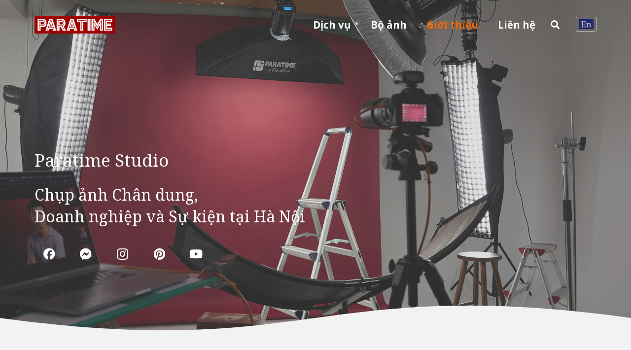

--- FILE ---
content_type: text/html; charset=UTF-8
request_url: https://www.paratime.vn/about/
body_size: 18494
content:
<!DOCTYPE HTML>
<html lang="vi-VN">
<head>
	<meta charset="UTF-8">
	<meta name='robots' content='index, follow, max-image-preview:large, max-snippet:-1, max-video-preview:-1' />
<!-- Jetpack Site Verification Tags -->
<meta name="p:domain_verify" content="c68f199b061167724be0ee67d8491504" />

	<!-- This site is optimized with the Yoast SEO plugin v26.7 - https://yoast.com/wordpress/plugins/seo/ -->
	<title>Giới thiệu - Paratime Studio</title>
	<meta name="description" content="Paratime Studio chuyên chụp ảnh Chân dung nghề nghiệp, Truyền thông Doanh nghiệp, Sự kiện với nhiều khách hàng Việt Nam và quốc tế." />
	<link rel="canonical" href="https://www.paratime.vn/about/" />
	<meta property="og:locale" content="vi_VN" />
	<meta property="og:type" content="article" />
	<meta property="og:title" content="Giới thiệu - Paratime Studio" />
	<meta property="og:description" content="Paratime Studio chuyên chụp ảnh Chân dung nghề nghiệp, Truyền thông Doanh nghiệp, Sự kiện với nhiều khách hàng Việt Nam và quốc tế." />
	<meta property="og:url" content="https://www.paratime.vn/about/" />
	<meta property="og:site_name" content="Paratime Studio" />
	<meta property="article:modified_time" content="2025-06-18T05:15:18+00:00" />
	<meta property="og:image" content="http://www.paratime.vn/wp-content/uploads/2020/09/paratime.vn-about-1.jpg" />
	<meta property="og:image:width" content="1440" />
	<meta property="og:image:height" content="900" />
	<meta property="og:image:type" content="image/jpeg" />
	<meta name="twitter:card" content="summary_large_image" />
	<meta name="twitter:label1" content="Est. reading time" />
	<meta name="twitter:data1" content="3 minutes" />
	<script type="application/ld+json" class="yoast-schema-graph">{"@context":"https://schema.org","@graph":[{"@type":["WebPage","AboutPage"],"@id":"https://www.paratime.vn/about/","url":"https://www.paratime.vn/about/","name":"Giới thiệu - Paratime Studio","isPartOf":{"@id":"https://www.paratime.vn/#website"},"primaryImageOfPage":{"@id":"https://www.paratime.vn/about/#primaryimage"},"image":{"@id":"https://www.paratime.vn/about/#primaryimage"},"thumbnailUrl":"https://www.paratime.vn/wp-content/uploads/2020/09/paratime.vn-about-1.jpg","datePublished":"2015-06-09T07:42:13+00:00","dateModified":"2025-06-18T05:15:18+00:00","description":"Paratime Studio chuyên chụp ảnh Chân dung nghề nghiệp, Truyền thông Doanh nghiệp, Sự kiện với nhiều khách hàng Việt Nam và quốc tế.","breadcrumb":{"@id":"https://www.paratime.vn/about/#breadcrumb"},"inLanguage":"vi-VN","potentialAction":[{"@type":"ReadAction","target":["https://www.paratime.vn/about/"]}]},{"@type":"ImageObject","inLanguage":"vi-VN","@id":"https://www.paratime.vn/about/#primaryimage","url":"https://www.paratime.vn/wp-content/uploads/2020/09/paratime.vn-about-1.jpg","contentUrl":"https://www.paratime.vn/wp-content/uploads/2020/09/paratime.vn-about-1.jpg","width":1440,"height":900,"caption":"Giới thiệu Paratime Studio"},{"@type":"BreadcrumbList","@id":"https://www.paratime.vn/about/#breadcrumb","itemListElement":[{"@type":"ListItem","position":1,"name":"Home","item":"https://www.paratime.vn/"},{"@type":"ListItem","position":2,"name":"Giới thiệu"}]},{"@type":"WebSite","@id":"https://www.paratime.vn/#website","url":"https://www.paratime.vn/","name":"Paratime Studio","description":"Chụp ảnh Chân dung, Doanh nghiệp và Sự kiện","publisher":{"@id":"https://www.paratime.vn/#organization"},"potentialAction":[{"@type":"SearchAction","target":{"@type":"EntryPoint","urlTemplate":"https://www.paratime.vn/?s={search_term_string}"},"query-input":{"@type":"PropertyValueSpecification","valueRequired":true,"valueName":"search_term_string"}}],"inLanguage":"vi-VN"},{"@type":"Organization","@id":"https://www.paratime.vn/#organization","name":"Paratime Studio","url":"https://www.paratime.vn/","logo":{"@type":"ImageObject","inLanguage":"vi-VN","@id":"https://www.paratime.vn/#/schema/logo/image/","url":"https://www.paratime.vn/wp-content/uploads/2020/09/Paratime-Logo.png","contentUrl":"https://www.paratime.vn/wp-content/uploads/2020/09/Paratime-Logo.png","width":1024,"height":1024,"caption":"Paratime Studio"},"image":{"@id":"https://www.paratime.vn/#/schema/logo/image/"}}]}</script>
	<!-- / Yoast SEO plugin. -->


<link rel='dns-prefetch' href='//stats.wp.com' />
<link rel='dns-prefetch' href='//fonts.googleapis.com' />
<link rel='dns-prefetch' href='//www.googletagmanager.com' />
<link rel="alternate" type="application/rss+xml" title="Paratime Studio &raquo; Feed" href="https://www.paratime.vn/feed/" />
<link rel="alternate" type="application/rss+xml" title="Paratime Studio &raquo; Comments Feed" href="https://www.paratime.vn/comments/feed/" />
<link rel="alternate" title="oEmbed (JSON)" type="application/json+oembed" href="https://www.paratime.vn/wp-json/oembed/1.0/embed?url=https%3A%2F%2Fwww.paratime.vn%2Fabout%2F" />
<link rel="alternate" title="oEmbed (XML)" type="text/xml+oembed" href="https://www.paratime.vn/wp-json/oembed/1.0/embed?url=https%3A%2F%2Fwww.paratime.vn%2Fabout%2F&#038;format=xml" />
<meta name="viewport" content="width=device-width, initial-scale=1">
<meta name="theme-color" content="#f5f5f5">
<meta property="og:locale:alternate" content="en_US">
<style id='wp-img-auto-sizes-contain-inline-css'>
img:is([sizes=auto i],[sizes^="auto," i]){contain-intrinsic-size:3000px 1500px}
/*# sourceURL=wp-img-auto-sizes-contain-inline-css */
</style>
<style id='wp-emoji-styles-inline-css'>

	img.wp-smiley, img.emoji {
		display: inline !important;
		border: none !important;
		box-shadow: none !important;
		height: 1em !important;
		width: 1em !important;
		margin: 0 0.07em !important;
		vertical-align: -0.1em !important;
		background: none !important;
		padding: 0 !important;
	}
/*# sourceURL=wp-emoji-styles-inline-css */
</style>
<link rel='stylesheet' id='wp-block-library-css' href='https://www.paratime.vn/wp-includes/css/dist/block-library/style.min.css?ver=6.9' media='all' />
<style id='global-styles-inline-css'>
:root{--wp--preset--aspect-ratio--square: 1;--wp--preset--aspect-ratio--4-3: 4/3;--wp--preset--aspect-ratio--3-4: 3/4;--wp--preset--aspect-ratio--3-2: 3/2;--wp--preset--aspect-ratio--2-3: 2/3;--wp--preset--aspect-ratio--16-9: 16/9;--wp--preset--aspect-ratio--9-16: 9/16;--wp--preset--color--black: #000000;--wp--preset--color--cyan-bluish-gray: #abb8c3;--wp--preset--color--white: #ffffff;--wp--preset--color--pale-pink: #f78da7;--wp--preset--color--vivid-red: #cf2e2e;--wp--preset--color--luminous-vivid-orange: #ff6900;--wp--preset--color--luminous-vivid-amber: #fcb900;--wp--preset--color--light-green-cyan: #7bdcb5;--wp--preset--color--vivid-green-cyan: #00d084;--wp--preset--color--pale-cyan-blue: #8ed1fc;--wp--preset--color--vivid-cyan-blue: #0693e3;--wp--preset--color--vivid-purple: #9b51e0;--wp--preset--gradient--vivid-cyan-blue-to-vivid-purple: linear-gradient(135deg,rgb(6,147,227) 0%,rgb(155,81,224) 100%);--wp--preset--gradient--light-green-cyan-to-vivid-green-cyan: linear-gradient(135deg,rgb(122,220,180) 0%,rgb(0,208,130) 100%);--wp--preset--gradient--luminous-vivid-amber-to-luminous-vivid-orange: linear-gradient(135deg,rgb(252,185,0) 0%,rgb(255,105,0) 100%);--wp--preset--gradient--luminous-vivid-orange-to-vivid-red: linear-gradient(135deg,rgb(255,105,0) 0%,rgb(207,46,46) 100%);--wp--preset--gradient--very-light-gray-to-cyan-bluish-gray: linear-gradient(135deg,rgb(238,238,238) 0%,rgb(169,184,195) 100%);--wp--preset--gradient--cool-to-warm-spectrum: linear-gradient(135deg,rgb(74,234,220) 0%,rgb(151,120,209) 20%,rgb(207,42,186) 40%,rgb(238,44,130) 60%,rgb(251,105,98) 80%,rgb(254,248,76) 100%);--wp--preset--gradient--blush-light-purple: linear-gradient(135deg,rgb(255,206,236) 0%,rgb(152,150,240) 100%);--wp--preset--gradient--blush-bordeaux: linear-gradient(135deg,rgb(254,205,165) 0%,rgb(254,45,45) 50%,rgb(107,0,62) 100%);--wp--preset--gradient--luminous-dusk: linear-gradient(135deg,rgb(255,203,112) 0%,rgb(199,81,192) 50%,rgb(65,88,208) 100%);--wp--preset--gradient--pale-ocean: linear-gradient(135deg,rgb(255,245,203) 0%,rgb(182,227,212) 50%,rgb(51,167,181) 100%);--wp--preset--gradient--electric-grass: linear-gradient(135deg,rgb(202,248,128) 0%,rgb(113,206,126) 100%);--wp--preset--gradient--midnight: linear-gradient(135deg,rgb(2,3,129) 0%,rgb(40,116,252) 100%);--wp--preset--font-size--small: 13px;--wp--preset--font-size--medium: 20px;--wp--preset--font-size--large: 36px;--wp--preset--font-size--x-large: 42px;--wp--preset--spacing--20: 0.44rem;--wp--preset--spacing--30: 0.67rem;--wp--preset--spacing--40: 1rem;--wp--preset--spacing--50: 1.5rem;--wp--preset--spacing--60: 2.25rem;--wp--preset--spacing--70: 3.38rem;--wp--preset--spacing--80: 5.06rem;--wp--preset--shadow--natural: 6px 6px 9px rgba(0, 0, 0, 0.2);--wp--preset--shadow--deep: 12px 12px 50px rgba(0, 0, 0, 0.4);--wp--preset--shadow--sharp: 6px 6px 0px rgba(0, 0, 0, 0.2);--wp--preset--shadow--outlined: 6px 6px 0px -3px rgb(255, 255, 255), 6px 6px rgb(0, 0, 0);--wp--preset--shadow--crisp: 6px 6px 0px rgb(0, 0, 0);}:where(.is-layout-flex){gap: 0.5em;}:where(.is-layout-grid){gap: 0.5em;}body .is-layout-flex{display: flex;}.is-layout-flex{flex-wrap: wrap;align-items: center;}.is-layout-flex > :is(*, div){margin: 0;}body .is-layout-grid{display: grid;}.is-layout-grid > :is(*, div){margin: 0;}:where(.wp-block-columns.is-layout-flex){gap: 2em;}:where(.wp-block-columns.is-layout-grid){gap: 2em;}:where(.wp-block-post-template.is-layout-flex){gap: 1.25em;}:where(.wp-block-post-template.is-layout-grid){gap: 1.25em;}.has-black-color{color: var(--wp--preset--color--black) !important;}.has-cyan-bluish-gray-color{color: var(--wp--preset--color--cyan-bluish-gray) !important;}.has-white-color{color: var(--wp--preset--color--white) !important;}.has-pale-pink-color{color: var(--wp--preset--color--pale-pink) !important;}.has-vivid-red-color{color: var(--wp--preset--color--vivid-red) !important;}.has-luminous-vivid-orange-color{color: var(--wp--preset--color--luminous-vivid-orange) !important;}.has-luminous-vivid-amber-color{color: var(--wp--preset--color--luminous-vivid-amber) !important;}.has-light-green-cyan-color{color: var(--wp--preset--color--light-green-cyan) !important;}.has-vivid-green-cyan-color{color: var(--wp--preset--color--vivid-green-cyan) !important;}.has-pale-cyan-blue-color{color: var(--wp--preset--color--pale-cyan-blue) !important;}.has-vivid-cyan-blue-color{color: var(--wp--preset--color--vivid-cyan-blue) !important;}.has-vivid-purple-color{color: var(--wp--preset--color--vivid-purple) !important;}.has-black-background-color{background-color: var(--wp--preset--color--black) !important;}.has-cyan-bluish-gray-background-color{background-color: var(--wp--preset--color--cyan-bluish-gray) !important;}.has-white-background-color{background-color: var(--wp--preset--color--white) !important;}.has-pale-pink-background-color{background-color: var(--wp--preset--color--pale-pink) !important;}.has-vivid-red-background-color{background-color: var(--wp--preset--color--vivid-red) !important;}.has-luminous-vivid-orange-background-color{background-color: var(--wp--preset--color--luminous-vivid-orange) !important;}.has-luminous-vivid-amber-background-color{background-color: var(--wp--preset--color--luminous-vivid-amber) !important;}.has-light-green-cyan-background-color{background-color: var(--wp--preset--color--light-green-cyan) !important;}.has-vivid-green-cyan-background-color{background-color: var(--wp--preset--color--vivid-green-cyan) !important;}.has-pale-cyan-blue-background-color{background-color: var(--wp--preset--color--pale-cyan-blue) !important;}.has-vivid-cyan-blue-background-color{background-color: var(--wp--preset--color--vivid-cyan-blue) !important;}.has-vivid-purple-background-color{background-color: var(--wp--preset--color--vivid-purple) !important;}.has-black-border-color{border-color: var(--wp--preset--color--black) !important;}.has-cyan-bluish-gray-border-color{border-color: var(--wp--preset--color--cyan-bluish-gray) !important;}.has-white-border-color{border-color: var(--wp--preset--color--white) !important;}.has-pale-pink-border-color{border-color: var(--wp--preset--color--pale-pink) !important;}.has-vivid-red-border-color{border-color: var(--wp--preset--color--vivid-red) !important;}.has-luminous-vivid-orange-border-color{border-color: var(--wp--preset--color--luminous-vivid-orange) !important;}.has-luminous-vivid-amber-border-color{border-color: var(--wp--preset--color--luminous-vivid-amber) !important;}.has-light-green-cyan-border-color{border-color: var(--wp--preset--color--light-green-cyan) !important;}.has-vivid-green-cyan-border-color{border-color: var(--wp--preset--color--vivid-green-cyan) !important;}.has-pale-cyan-blue-border-color{border-color: var(--wp--preset--color--pale-cyan-blue) !important;}.has-vivid-cyan-blue-border-color{border-color: var(--wp--preset--color--vivid-cyan-blue) !important;}.has-vivid-purple-border-color{border-color: var(--wp--preset--color--vivid-purple) !important;}.has-vivid-cyan-blue-to-vivid-purple-gradient-background{background: var(--wp--preset--gradient--vivid-cyan-blue-to-vivid-purple) !important;}.has-light-green-cyan-to-vivid-green-cyan-gradient-background{background: var(--wp--preset--gradient--light-green-cyan-to-vivid-green-cyan) !important;}.has-luminous-vivid-amber-to-luminous-vivid-orange-gradient-background{background: var(--wp--preset--gradient--luminous-vivid-amber-to-luminous-vivid-orange) !important;}.has-luminous-vivid-orange-to-vivid-red-gradient-background{background: var(--wp--preset--gradient--luminous-vivid-orange-to-vivid-red) !important;}.has-very-light-gray-to-cyan-bluish-gray-gradient-background{background: var(--wp--preset--gradient--very-light-gray-to-cyan-bluish-gray) !important;}.has-cool-to-warm-spectrum-gradient-background{background: var(--wp--preset--gradient--cool-to-warm-spectrum) !important;}.has-blush-light-purple-gradient-background{background: var(--wp--preset--gradient--blush-light-purple) !important;}.has-blush-bordeaux-gradient-background{background: var(--wp--preset--gradient--blush-bordeaux) !important;}.has-luminous-dusk-gradient-background{background: var(--wp--preset--gradient--luminous-dusk) !important;}.has-pale-ocean-gradient-background{background: var(--wp--preset--gradient--pale-ocean) !important;}.has-electric-grass-gradient-background{background: var(--wp--preset--gradient--electric-grass) !important;}.has-midnight-gradient-background{background: var(--wp--preset--gradient--midnight) !important;}.has-small-font-size{font-size: var(--wp--preset--font-size--small) !important;}.has-medium-font-size{font-size: var(--wp--preset--font-size--medium) !important;}.has-large-font-size{font-size: var(--wp--preset--font-size--large) !important;}.has-x-large-font-size{font-size: var(--wp--preset--font-size--x-large) !important;}
/*# sourceURL=global-styles-inline-css */
</style>

<style id='classic-theme-styles-inline-css'>
/*! This file is auto-generated */
.wp-block-button__link{color:#fff;background-color:#32373c;border-radius:9999px;box-shadow:none;text-decoration:none;padding:calc(.667em + 2px) calc(1.333em + 2px);font-size:1.125em}.wp-block-file__button{background:#32373c;color:#fff;text-decoration:none}
/*# sourceURL=/wp-includes/css/classic-themes.min.css */
</style>
<link rel='stylesheet' id='us-fonts-css' href='https://fonts.googleapis.com/css?family=Open+Sans%3A400%2C700%7CNoto+Serif%3A400%2C700&#038;display=fallback&#038;ver=6.9' media='all' />
<link rel='stylesheet' id='jetpack-subscriptions-css' href='https://www.paratime.vn/wp-content/plugins/jetpack/_inc/build/subscriptions/subscriptions.min.css?ver=15.4' media='all' />
<link rel='stylesheet' id='js_composer_front-css' href='https://www.paratime.vn/wp-content/plugins/js_composer/assets/css/js_composer.min.css?ver=8.7.2' media='all' />
<link rel='stylesheet' id='us-theme-css' href='//www.paratime.vn/wp-content/uploads/us-assets/www.paratime.vn.css?ver=54db1424' media='all' />
<link rel='stylesheet' id='bsf-Defaults-css' href='https://www.paratime.vn/wp-content/uploads/smile_fonts/Defaults/Defaults.css?ver=3.21.2' media='all' />
<script src="https://www.paratime.vn/wp-includes/js/jquery/jquery.min.js?ver=3.7.1" id="jquery-core-js"></script>
<script data-jetpack-boost="ignore" src="//www.paratime.vn/wp-content/plugins/revslider/sr6/assets/js/rbtools.min.js?ver=6.7.40" defer async id="tp-tools-js"></script>
<script data-jetpack-boost="ignore" src="//www.paratime.vn/wp-content/plugins/revslider/sr6/assets/js/rs6.min.js?ver=6.7.40" defer async id="revmin-js"></script>
<script></script><link rel="https://api.w.org/" href="https://www.paratime.vn/wp-json/" /><link rel="alternate" title="JSON" type="application/json" href="https://www.paratime.vn/wp-json/wp/v2/pages/24" /><link rel="EditURI" type="application/rsd+xml" title="RSD" href="https://www.paratime.vn/xmlrpc.php?rsd" />
<meta name="generator" content="WordPress 6.9" />
<link rel='shortlink' href='https://www.paratime.vn/?p=24' />
<meta name="generator" content="WPML ver:4.8.6 stt:1,57;" />
<meta name="generator" content="Site Kit by Google 1.168.0" />  <meta name="robots" content="noarchive">
	<style>img#wpstats{display:none}</style>
				<script id="us_add_no_touch">
			if ( ! /Android|webOS|iPhone|iPad|iPod|BlackBerry|IEMobile|Opera Mini/i.test( navigator.userAgent ) ) {
				document.documentElement.classList.add( "no-touch" );
			}
		</script>
				<script id="us_color_scheme_switch_class">
			if ( document.cookie.includes( "us_color_scheme_switch_is_on=true" ) ) {
				document.documentElement.classList.add( "us-color-scheme-on" );
			}
		</script>
		<meta name="generator" content="Powered by WPBakery Page Builder - drag and drop page builder for WordPress."/>
<meta name="generator" content="Powered by Slider Revolution 6.7.40 - responsive, Mobile-Friendly Slider Plugin for WordPress with comfortable drag and drop interface." />
<link rel="icon" href="https://www.paratime.vn/wp-content/uploads/2020/09/Paratime-Favicon-Lines-350x350.png" sizes="32x32" />
<link rel="icon" href="https://www.paratime.vn/wp-content/uploads/2020/09/Paratime-Favicon-Lines-350x350.png" sizes="192x192" />
<link rel="apple-touch-icon" href="https://www.paratime.vn/wp-content/uploads/2020/09/Paratime-Favicon-Lines-350x350.png" />
<meta name="msapplication-TileImage" content="https://www.paratime.vn/wp-content/uploads/2020/09/Paratime-Favicon-Lines-350x350.png" />
<script data-jetpack-boost="ignore">function setREVStartSize(e){
			//window.requestAnimationFrame(function() {
				window.RSIW = window.RSIW===undefined ? window.innerWidth : window.RSIW;
				window.RSIH = window.RSIH===undefined ? window.innerHeight : window.RSIH;
				try {
					var pw = document.getElementById(e.c).parentNode.offsetWidth,
						newh;
					pw = pw===0 || isNaN(pw) || (e.l=="fullwidth" || e.layout=="fullwidth") ? window.RSIW : pw;
					e.tabw = e.tabw===undefined ? 0 : parseInt(e.tabw);
					e.thumbw = e.thumbw===undefined ? 0 : parseInt(e.thumbw);
					e.tabh = e.tabh===undefined ? 0 : parseInt(e.tabh);
					e.thumbh = e.thumbh===undefined ? 0 : parseInt(e.thumbh);
					e.tabhide = e.tabhide===undefined ? 0 : parseInt(e.tabhide);
					e.thumbhide = e.thumbhide===undefined ? 0 : parseInt(e.thumbhide);
					e.mh = e.mh===undefined || e.mh=="" || e.mh==="auto" ? 0 : parseInt(e.mh,0);
					if(e.layout==="fullscreen" || e.l==="fullscreen")
						newh = Math.max(e.mh,window.RSIH);
					else{
						e.gw = Array.isArray(e.gw) ? e.gw : [e.gw];
						for (var i in e.rl) if (e.gw[i]===undefined || e.gw[i]===0) e.gw[i] = e.gw[i-1];
						e.gh = e.el===undefined || e.el==="" || (Array.isArray(e.el) && e.el.length==0)? e.gh : e.el;
						e.gh = Array.isArray(e.gh) ? e.gh : [e.gh];
						for (var i in e.rl) if (e.gh[i]===undefined || e.gh[i]===0) e.gh[i] = e.gh[i-1];
											
						var nl = new Array(e.rl.length),
							ix = 0,
							sl;
						e.tabw = e.tabhide>=pw ? 0 : e.tabw;
						e.thumbw = e.thumbhide>=pw ? 0 : e.thumbw;
						e.tabh = e.tabhide>=pw ? 0 : e.tabh;
						e.thumbh = e.thumbhide>=pw ? 0 : e.thumbh;
						for (var i in e.rl) nl[i] = e.rl[i]<window.RSIW ? 0 : e.rl[i];
						sl = nl[0];
						for (var i in nl) if (sl>nl[i] && nl[i]>0) { sl = nl[i]; ix=i;}
						var m = pw>(e.gw[ix]+e.tabw+e.thumbw) ? 1 : (pw-(e.tabw+e.thumbw)) / (e.gw[ix]);
						newh =  (e.gh[ix] * m) + (e.tabh + e.thumbh);
					}
					var el = document.getElementById(e.c);
					if (el!==null && el) el.style.height = newh+"px";
					el = document.getElementById(e.c+"_wrapper");
					if (el!==null && el) {
						el.style.height = newh+"px";
						el.style.display = "block";
					}
				} catch(e){
					console.log("Failure at Presize of Slider:" + e)
				}
			//});
		  };</script>
<noscript><style> .wpb_animate_when_almost_visible { opacity: 1; }</style></noscript>		<style id="us-icon-fonts">@font-face{font-display:swap;font-style:normal;font-family:"fontawesome";font-weight:900;src:url("//www.paratime.vn/wp-content/themes/Impreza/fonts/fa-solid-900.woff2?ver=8.42") format("woff2")}.fas{font-family:"fontawesome";font-weight:900}@font-face{font-display:swap;font-style:normal;font-family:"fontawesome";font-weight:400;src:url("//www.paratime.vn/wp-content/themes/Impreza/fonts/fa-regular-400.woff2?ver=8.42") format("woff2")}.far{font-family:"fontawesome";font-weight:400}@font-face{font-display:swap;font-style:normal;font-family:"fontawesome";font-weight:300;src:url("//www.paratime.vn/wp-content/themes/Impreza/fonts/fa-light-300.woff2?ver=8.42") format("woff2")}.fal{font-family:"fontawesome";font-weight:300}@font-face{font-display:swap;font-style:normal;font-family:"Font Awesome 5 Duotone";font-weight:900;src:url("//www.paratime.vn/wp-content/themes/Impreza/fonts/fa-duotone-900.woff2?ver=8.42") format("woff2")}.fad{font-family:"Font Awesome 5 Duotone";font-weight:900}.fad{position:relative}.fad:before{position:absolute}.fad:after{opacity:0.4}@font-face{font-display:swap;font-style:normal;font-family:"Font Awesome 5 Brands";font-weight:400;src:url("//www.paratime.vn/wp-content/themes/Impreza/fonts/fa-brands-400.woff2?ver=8.42") format("woff2")}.fab{font-family:"Font Awesome 5 Brands";font-weight:400}@font-face{font-display:block;font-style:normal;font-family:"Material Icons";font-weight:400;src:url("//www.paratime.vn/wp-content/themes/Impreza/fonts/material-icons.woff2?ver=8.42") format("woff2")}.material-icons{font-family:"Material Icons";font-weight:400}</style>
				<style id="us-current-header-css"> .l-subheader.at_middle,.l-subheader.at_middle .w-dropdown-list,.l-subheader.at_middle .type_mobile .w-nav-list.level_1{background:#1e73be;color:var(--color-header-middle-text)}.no-touch .l-subheader.at_middle a:hover,.no-touch .l-header.bg_transparent .l-subheader.at_middle .w-dropdown.opened a:hover{color:var(--color-header-middle-text-hover)}.l-header.bg_transparent:not(.sticky) .l-subheader.at_middle{background:var(--color-header-transparent-bg);color:var(--color-header-transparent-text)}.no-touch .l-header.bg_transparent:not(.sticky) .at_middle .w-cart-link:hover,.no-touch .l-header.bg_transparent:not(.sticky) .at_middle .w-text a:hover,.no-touch .l-header.bg_transparent:not(.sticky) .at_middle .w-html a:hover,.no-touch .l-header.bg_transparent:not(.sticky) .at_middle .w-nav>a:hover,.no-touch .l-header.bg_transparent:not(.sticky) .at_middle .w-menu a:hover,.no-touch .l-header.bg_transparent:not(.sticky) .at_middle .w-search>a:hover,.no-touch .l-header.bg_transparent:not(.sticky) .at_middle .w-socials.shape_none.color_text a:hover,.no-touch .l-header.bg_transparent:not(.sticky) .at_middle .w-socials.shape_none.color_link a:hover,.no-touch .l-header.bg_transparent:not(.sticky) .at_middle .w-dropdown a:hover,.no-touch .l-header.bg_transparent:not(.sticky) .at_middle .type_desktop .menu-item.level_1.opened>a,.no-touch .l-header.bg_transparent:not(.sticky) .at_middle .type_desktop .menu-item.level_1:hover>a{color:var(--color-header-transparent-text-hover)}.header_ver .l-header{background:#1e73be;color:var(--color-header-middle-text)}@media (min-width:901px){.hidden_for_default{display:none!important}.l-subheader.at_top{display:none}.l-subheader.at_bottom{display:none}.l-header{position:relative;z-index:111}.l-subheader{margin:0 auto}.l-subheader.width_full{padding-left:1.5rem;padding-right:1.5rem}.l-subheader-h{display:flex;align-items:center;position:relative;margin:0 auto;max-width:var(--site-content-width,1200px);height:inherit}.w-header-show{display:none}.l-header.pos_fixed{position:fixed;left:var(--site-outline-width,0);right:var(--site-outline-width,0)}.l-header.pos_fixed:not(.notransition) .l-subheader{transition-property:transform,background,box-shadow,line-height,height,visibility;transition-duration:.3s;transition-timing-function:cubic-bezier(.78,.13,.15,.86)}.headerinpos_bottom.sticky_first_section .l-header.pos_fixed{position:fixed!important}.header_hor .l-header.sticky_auto_hide{transition:margin .3s cubic-bezier(.78,.13,.15,.86) .1s}.header_hor .l-header.sticky_auto_hide.down{margin-top:calc(-1.1 * var(--header-sticky-height,0px) )}.l-header.bg_transparent:not(.sticky) .l-subheader{box-shadow:none!important;background:none}.l-header.bg_transparent~.l-main .l-section.width_full.height_auto:first-of-type>.l-section-h{padding-top:0!important;padding-bottom:0!important}.l-header.pos_static.bg_transparent{position:absolute;left:var(--site-outline-width,0);right:var(--site-outline-width,0)}.l-subheader.width_full .l-subheader-h{max-width:none!important}.l-header.shadow_thin .l-subheader.at_middle,.l-header.shadow_thin .l-subheader.at_bottom{box-shadow:0 1px 0 rgba(0,0,0,0.08)}.l-header.shadow_wide .l-subheader.at_middle,.l-header.shadow_wide .l-subheader.at_bottom{box-shadow:0 3px 5px -1px rgba(0,0,0,0.1),0 2px 1px -1px rgba(0,0,0,0.05)}.header_hor .l-subheader-cell>.w-cart{margin-left:0;margin-right:0}:root{--header-height:100px;--header-sticky-height:60px}.l-header:before{content:'100'}.l-header.sticky:before{content:'60'}.l-subheader.at_top{line-height:40px;height:40px;overflow:visible;visibility:visible}.l-header.sticky .l-subheader.at_top{line-height:40px;height:40px;overflow:visible;visibility:visible}.l-subheader.at_middle{line-height:100px;height:100px;overflow:visible;visibility:visible}.l-header.sticky .l-subheader.at_middle{line-height:60px;height:60px;overflow:visible;visibility:visible}.l-subheader.at_bottom{line-height:50px;height:50px;overflow:visible;visibility:visible}.l-header.sticky .l-subheader.at_bottom{line-height:50px;height:50px;overflow:visible;visibility:visible}.headerinpos_above .l-header.pos_fixed{overflow:hidden;transition:transform 0.3s;transform:translate3d(0,-100%,0)}.headerinpos_above .l-header.pos_fixed.sticky{overflow:visible;transform:none}.headerinpos_above .l-header.pos_fixed~.l-section>.l-section-h,.headerinpos_above .l-header.pos_fixed~.l-main .l-section:first-of-type>.l-section-h{padding-top:0!important}.headerinpos_below .l-header.pos_fixed:not(.sticky){position:absolute;top:100%}.headerinpos_below .l-header.pos_fixed~.l-main>.l-section:first-of-type>.l-section-h{padding-top:0!important}.headerinpos_below .l-header.pos_fixed~.l-main .l-section.full_height:nth-of-type(2){min-height:100vh}.headerinpos_below .l-header.pos_fixed~.l-main>.l-section:nth-of-type(2)>.l-section-h{padding-top:var(--header-height)}.headerinpos_bottom .l-header.pos_fixed:not(.sticky){position:absolute;top:100vh}.headerinpos_bottom .l-header.pos_fixed~.l-main>.l-section:first-of-type>.l-section-h{padding-top:0!important}.headerinpos_bottom .l-header.pos_fixed~.l-main>.l-section:first-of-type>.l-section-h{padding-bottom:var(--header-height)}.headerinpos_bottom .l-header.pos_fixed.bg_transparent~.l-main .l-section.valign_center:not(.height_auto):first-of-type>.l-section-h{top:calc( var(--header-height) / 2 )}.headerinpos_bottom .l-header.pos_fixed:not(.sticky) .w-cart.layout_dropdown .w-cart-content,.headerinpos_bottom .l-header.pos_fixed:not(.sticky) .w-nav.type_desktop .w-nav-list.level_2{bottom:100%;transform-origin:0 100%}.headerinpos_bottom .l-header.pos_fixed:not(.sticky) .w-nav.type_mobile.m_layout_dropdown .w-nav-list.level_1{top:auto;bottom:100%;box-shadow:var(--box-shadow-up)}.headerinpos_bottom .l-header.pos_fixed:not(.sticky) .w-nav.type_desktop .w-nav-list.level_3,.headerinpos_bottom .l-header.pos_fixed:not(.sticky) .w-nav.type_desktop .w-nav-list.level_4{top:auto;bottom:0;transform-origin:0 100%}.headerinpos_bottom .l-header.pos_fixed:not(.sticky) .w-dropdown-list{top:auto;bottom:-0.4em;padding-top:0.4em;padding-bottom:2.4em}.admin-bar .l-header.pos_static.bg_solid~.l-main .l-section.full_height:first-of-type{min-height:calc( 100vh - var(--header-height) - 32px )}.admin-bar .l-header.pos_fixed:not(.sticky_auto_hide)~.l-main .l-section.full_height:not(:first-of-type){min-height:calc( 100vh - var(--header-sticky-height) - 32px )}.admin-bar.headerinpos_below .l-header.pos_fixed~.l-main .l-section.full_height:nth-of-type(2){min-height:calc(100vh - 32px)}}@media (min-width:901px) and (max-width:900px){.hidden_for_laptops{display:none!important}.l-subheader.at_top{display:none}.l-subheader.at_bottom{display:none}.l-header{position:relative;z-index:111}.l-subheader{margin:0 auto}.l-subheader.width_full{padding-left:1.5rem;padding-right:1.5rem}.l-subheader-h{display:flex;align-items:center;position:relative;margin:0 auto;max-width:var(--site-content-width,1200px);height:inherit}.w-header-show{display:none}.l-header.pos_fixed{position:fixed;left:var(--site-outline-width,0);right:var(--site-outline-width,0)}.l-header.pos_fixed:not(.notransition) .l-subheader{transition-property:transform,background,box-shadow,line-height,height,visibility;transition-duration:.3s;transition-timing-function:cubic-bezier(.78,.13,.15,.86)}.headerinpos_bottom.sticky_first_section .l-header.pos_fixed{position:fixed!important}.header_hor .l-header.sticky_auto_hide{transition:margin .3s cubic-bezier(.78,.13,.15,.86) .1s}.header_hor .l-header.sticky_auto_hide.down{margin-top:calc(-1.1 * var(--header-sticky-height,0px) )}.l-header.bg_transparent:not(.sticky) .l-subheader{box-shadow:none!important;background:none}.l-header.bg_transparent~.l-main .l-section.width_full.height_auto:first-of-type>.l-section-h{padding-top:0!important;padding-bottom:0!important}.l-header.pos_static.bg_transparent{position:absolute;left:var(--site-outline-width,0);right:var(--site-outline-width,0)}.l-subheader.width_full .l-subheader-h{max-width:none!important}.l-header.shadow_thin .l-subheader.at_middle,.l-header.shadow_thin .l-subheader.at_bottom{box-shadow:0 1px 0 rgba(0,0,0,0.08)}.l-header.shadow_wide .l-subheader.at_middle,.l-header.shadow_wide .l-subheader.at_bottom{box-shadow:0 3px 5px -1px rgba(0,0,0,0.1),0 2px 1px -1px rgba(0,0,0,0.05)}.header_hor .l-subheader-cell>.w-cart{margin-left:0;margin-right:0}:root{--header-height:100px;--header-sticky-height:60px}.l-header:before{content:'100'}.l-header.sticky:before{content:'60'}.l-subheader.at_top{line-height:40px;height:40px;overflow:visible;visibility:visible}.l-header.sticky .l-subheader.at_top{line-height:40px;height:40px;overflow:visible;visibility:visible}.l-subheader.at_middle{line-height:100px;height:100px;overflow:visible;visibility:visible}.l-header.sticky .l-subheader.at_middle{line-height:60px;height:60px;overflow:visible;visibility:visible}.l-subheader.at_bottom{line-height:50px;height:50px;overflow:visible;visibility:visible}.l-header.sticky .l-subheader.at_bottom{line-height:50px;height:50px;overflow:visible;visibility:visible}.headerinpos_above .l-header.pos_fixed{overflow:hidden;transition:transform 0.3s;transform:translate3d(0,-100%,0)}.headerinpos_above .l-header.pos_fixed.sticky{overflow:visible;transform:none}.headerinpos_above .l-header.pos_fixed~.l-section>.l-section-h,.headerinpos_above .l-header.pos_fixed~.l-main .l-section:first-of-type>.l-section-h{padding-top:0!important}.headerinpos_below .l-header.pos_fixed:not(.sticky){position:absolute;top:100%}.headerinpos_below .l-header.pos_fixed~.l-main>.l-section:first-of-type>.l-section-h{padding-top:0!important}.headerinpos_below .l-header.pos_fixed~.l-main .l-section.full_height:nth-of-type(2){min-height:100vh}.headerinpos_below .l-header.pos_fixed~.l-main>.l-section:nth-of-type(2)>.l-section-h{padding-top:var(--header-height)}.headerinpos_bottom .l-header.pos_fixed:not(.sticky){position:absolute;top:100vh}.headerinpos_bottom .l-header.pos_fixed~.l-main>.l-section:first-of-type>.l-section-h{padding-top:0!important}.headerinpos_bottom .l-header.pos_fixed~.l-main>.l-section:first-of-type>.l-section-h{padding-bottom:var(--header-height)}.headerinpos_bottom .l-header.pos_fixed.bg_transparent~.l-main .l-section.valign_center:not(.height_auto):first-of-type>.l-section-h{top:calc( var(--header-height) / 2 )}.headerinpos_bottom .l-header.pos_fixed:not(.sticky) .w-cart.layout_dropdown .w-cart-content,.headerinpos_bottom .l-header.pos_fixed:not(.sticky) .w-nav.type_desktop .w-nav-list.level_2{bottom:100%;transform-origin:0 100%}.headerinpos_bottom .l-header.pos_fixed:not(.sticky) .w-nav.type_mobile.m_layout_dropdown .w-nav-list.level_1{top:auto;bottom:100%;box-shadow:var(--box-shadow-up)}.headerinpos_bottom .l-header.pos_fixed:not(.sticky) .w-nav.type_desktop .w-nav-list.level_3,.headerinpos_bottom .l-header.pos_fixed:not(.sticky) .w-nav.type_desktop .w-nav-list.level_4{top:auto;bottom:0;transform-origin:0 100%}.headerinpos_bottom .l-header.pos_fixed:not(.sticky) .w-dropdown-list{top:auto;bottom:-0.4em;padding-top:0.4em;padding-bottom:2.4em}.admin-bar .l-header.pos_static.bg_solid~.l-main .l-section.full_height:first-of-type{min-height:calc( 100vh - var(--header-height) - 32px )}.admin-bar .l-header.pos_fixed:not(.sticky_auto_hide)~.l-main .l-section.full_height:not(:first-of-type){min-height:calc( 100vh - var(--header-sticky-height) - 32px )}.admin-bar.headerinpos_below .l-header.pos_fixed~.l-main .l-section.full_height:nth-of-type(2){min-height:calc(100vh - 32px)}}@media (min-width:601px) and (max-width:900px){.hidden_for_tablets{display:none!important}.l-subheader.at_top{display:none}.l-subheader.at_bottom{display:none}.l-header{position:relative;z-index:111}.l-subheader{margin:0 auto}.l-subheader.width_full{padding-left:1.5rem;padding-right:1.5rem}.l-subheader-h{display:flex;align-items:center;position:relative;margin:0 auto;max-width:var(--site-content-width,1200px);height:inherit}.w-header-show{display:none}.l-header.pos_fixed{position:fixed;left:var(--site-outline-width,0);right:var(--site-outline-width,0)}.l-header.pos_fixed:not(.notransition) .l-subheader{transition-property:transform,background,box-shadow,line-height,height,visibility;transition-duration:.3s;transition-timing-function:cubic-bezier(.78,.13,.15,.86)}.headerinpos_bottom.sticky_first_section .l-header.pos_fixed{position:fixed!important}.header_hor .l-header.sticky_auto_hide{transition:margin .3s cubic-bezier(.78,.13,.15,.86) .1s}.header_hor .l-header.sticky_auto_hide.down{margin-top:calc(-1.1 * var(--header-sticky-height,0px) )}.l-header.bg_transparent:not(.sticky) .l-subheader{box-shadow:none!important;background:none}.l-header.bg_transparent~.l-main .l-section.width_full.height_auto:first-of-type>.l-section-h{padding-top:0!important;padding-bottom:0!important}.l-header.pos_static.bg_transparent{position:absolute;left:var(--site-outline-width,0);right:var(--site-outline-width,0)}.l-subheader.width_full .l-subheader-h{max-width:none!important}.l-header.shadow_thin .l-subheader.at_middle,.l-header.shadow_thin .l-subheader.at_bottom{box-shadow:0 1px 0 rgba(0,0,0,0.08)}.l-header.shadow_wide .l-subheader.at_middle,.l-header.shadow_wide .l-subheader.at_bottom{box-shadow:0 3px 5px -1px rgba(0,0,0,0.1),0 2px 1px -1px rgba(0,0,0,0.05)}.header_hor .l-subheader-cell>.w-cart{margin-left:0;margin-right:0}:root{--header-height:80px;--header-sticky-height:60px}.l-header:before{content:'80'}.l-header.sticky:before{content:'60'}.l-subheader.at_top{line-height:40px;height:40px;overflow:visible;visibility:visible}.l-header.sticky .l-subheader.at_top{line-height:40px;height:40px;overflow:visible;visibility:visible}.l-subheader.at_middle{line-height:80px;height:80px;overflow:visible;visibility:visible}.l-header.sticky .l-subheader.at_middle{line-height:60px;height:60px;overflow:visible;visibility:visible}.l-subheader.at_bottom{line-height:50px;height:50px;overflow:visible;visibility:visible}.l-header.sticky .l-subheader.at_bottom{line-height:50px;height:50px;overflow:visible;visibility:visible}}@media (max-width:600px){.hidden_for_mobiles{display:none!important}.l-subheader.at_top{display:none}.l-subheader.at_bottom{display:none}.l-header{position:relative;z-index:111}.l-subheader{margin:0 auto}.l-subheader.width_full{padding-left:1.5rem;padding-right:1.5rem}.l-subheader-h{display:flex;align-items:center;position:relative;margin:0 auto;max-width:var(--site-content-width,1200px);height:inherit}.w-header-show{display:none}.l-header.pos_fixed{position:fixed;left:var(--site-outline-width,0);right:var(--site-outline-width,0)}.l-header.pos_fixed:not(.notransition) .l-subheader{transition-property:transform,background,box-shadow,line-height,height,visibility;transition-duration:.3s;transition-timing-function:cubic-bezier(.78,.13,.15,.86)}.headerinpos_bottom.sticky_first_section .l-header.pos_fixed{position:fixed!important}.header_hor .l-header.sticky_auto_hide{transition:margin .3s cubic-bezier(.78,.13,.15,.86) .1s}.header_hor .l-header.sticky_auto_hide.down{margin-top:calc(-1.1 * var(--header-sticky-height,0px) )}.l-header.bg_transparent:not(.sticky) .l-subheader{box-shadow:none!important;background:none}.l-header.bg_transparent~.l-main .l-section.width_full.height_auto:first-of-type>.l-section-h{padding-top:0!important;padding-bottom:0!important}.l-header.pos_static.bg_transparent{position:absolute;left:var(--site-outline-width,0);right:var(--site-outline-width,0)}.l-subheader.width_full .l-subheader-h{max-width:none!important}.l-header.shadow_thin .l-subheader.at_middle,.l-header.shadow_thin .l-subheader.at_bottom{box-shadow:0 1px 0 rgba(0,0,0,0.08)}.l-header.shadow_wide .l-subheader.at_middle,.l-header.shadow_wide .l-subheader.at_bottom{box-shadow:0 3px 5px -1px rgba(0,0,0,0.1),0 2px 1px -1px rgba(0,0,0,0.05)}.header_hor .l-subheader-cell>.w-cart{margin-left:0;margin-right:0}:root{--header-height:50px;--header-sticky-height:60px}.l-header:before{content:'50'}.l-header.sticky:before{content:'60'}.l-subheader.at_top{line-height:40px;height:40px;overflow:visible;visibility:visible}.l-header.sticky .l-subheader.at_top{line-height:40px;height:40px;overflow:visible;visibility:visible}.l-subheader.at_middle{line-height:50px;height:50px;overflow:visible;visibility:visible}.l-header.sticky .l-subheader.at_middle{line-height:60px;height:60px;overflow:visible;visibility:visible}.l-subheader.at_bottom{line-height:50px;height:50px;overflow:visible;visibility:visible}.l-header.sticky .l-subheader.at_bottom{line-height:50px;height:50px;overflow:visible;visibility:visible}}@media (min-width:901px){.ush_image_1{height:35px!important}.l-header.sticky .ush_image_1{height:35px!important}}@media (min-width:901px) and (max-width:900px){.ush_image_1{height:30px!important}.l-header.sticky .ush_image_1{height:30px!important}}@media (min-width:601px) and (max-width:900px){.ush_image_1{height:30px!important}.l-header.sticky .ush_image_1{height:30px!important}}@media (max-width:600px){.ush_image_1{height:25px!important}.l-header.sticky .ush_image_1{height:25px!important}}.header_hor .ush_menu_1.type_desktop .menu-item.level_1>a:not(.w-btn){padding-left:20px;padding-right:20px}.header_hor .ush_menu_1.type_desktop .menu-item.level_1>a.w-btn{margin-left:20px;margin-right:20px}.header_hor .ush_menu_1.type_desktop.align-edges>.w-nav-list.level_1{margin-left:-20px;margin-right:-20px}.header_ver .ush_menu_1.type_desktop .menu-item.level_1>a:not(.w-btn){padding-top:20px;padding-bottom:20px}.header_ver .ush_menu_1.type_desktop .menu-item.level_1>a.w-btn{margin-top:20px;margin-bottom:20px}.ush_menu_1.type_desktop .menu-item:not(.level_1){font-size:15px}.ush_menu_1.type_mobile .w-nav-anchor.level_1,.ush_menu_1.type_mobile .w-nav-anchor.level_1 + .w-nav-arrow{font-size:1.1rem}.ush_menu_1.type_mobile .w-nav-anchor:not(.level_1),.ush_menu_1.type_mobile .w-nav-anchor:not(.level_1) + .w-nav-arrow{font-size:13px}@media (min-width:901px){.ush_menu_1 .w-nav-icon{--icon-size:20px;--icon-size-int:20}}@media (min-width:901px) and (max-width:900px){.ush_menu_1 .w-nav-icon{--icon-size:32px;--icon-size-int:32}}@media (min-width:601px) and (max-width:900px){.ush_menu_1 .w-nav-icon{--icon-size:20px;--icon-size-int:20}}@media (max-width:600px){.ush_menu_1 .w-nav-icon{--icon-size:20px;--icon-size-int:20}}@media screen and (max-width:899px){.w-nav.ush_menu_1>.w-nav-list.level_1{display:none}.ush_menu_1 .w-nav-control{display:flex}}.no-touch .ush_menu_1 .w-nav-item.level_1.opened>a:not(.w-btn),.no-touch .ush_menu_1 .w-nav-item.level_1:hover>a:not(.w-btn){background:transparent;color:var(--color-header-middle-text-hover)}.ush_menu_1 .w-nav-item.level_1.current-menu-item>a:not(.w-btn),.ush_menu_1 .w-nav-item.level_1.current-menu-ancestor>a:not(.w-btn),.ush_menu_1 .w-nav-item.level_1.current-page-ancestor>a:not(.w-btn){background:transparent;color:var(--color-header-middle-text-hover)}.l-header.bg_transparent:not(.sticky) .ush_menu_1.type_desktop .w-nav-item.level_1.current-menu-item>a:not(.w-btn),.l-header.bg_transparent:not(.sticky) .ush_menu_1.type_desktop .w-nav-item.level_1.current-menu-ancestor>a:not(.w-btn),.l-header.bg_transparent:not(.sticky) .ush_menu_1.type_desktop .w-nav-item.level_1.current-page-ancestor>a:not(.w-btn){background:transparent;color:var(--color-header-transparent-text-hover)}.ush_menu_1 .w-nav-list:not(.level_1){background:var(--color-header-middle-bg);color:var(--color-header-middle-text)}.no-touch .ush_menu_1 .w-nav-item:not(.level_1)>a:focus,.no-touch .ush_menu_1 .w-nav-item:not(.level_1):hover>a{background:transparent;color:var(--color-header-middle-text-hover)}.ush_menu_1 .w-nav-item:not(.level_1).current-menu-item>a,.ush_menu_1 .w-nav-item:not(.level_1).current-menu-ancestor>a,.ush_menu_1 .w-nav-item:not(.level_1).current-page-ancestor>a{background:transparent;color:var(--color-header-middle-text-hover)}.header_hor .ush_additional_menu_1 .menu{margin:0 -1.5rem}.header_hor .ush_additional_menu_1.spread .menu{width:calc(100% + 1.5rem + 1.5rem)}.header_hor .ush_additional_menu_1 .menu-item{padding:0 1.5rem}.header_ver .ush_additional_menu_1 .menu-item{padding:1.5rem 0}@media (min-width:901px){.ush_search_1.layout_simple{max-width:18px}.ush_search_1.layout_modern.active{width:18px}.ush_search_1{font-size:18px}}@media (min-width:901px) and (max-width:900px){.ush_search_1.layout_simple{max-width:250px}.ush_search_1.layout_modern.active{width:250px}.ush_search_1{font-size:24px}}@media (min-width:601px) and (max-width:900px){.ush_search_1.layout_simple{max-width:18px}.ush_search_1.layout_modern.active{width:18px}.ush_search_1{font-size:18px}}@media (max-width:600px){.ush_search_1{font-size:18px}}.ush_menu_1{font-weight:700!important;font-size:1.3rem!important}@media (min-width:601px) and (max-width:1024px){.ush_menu_1{font-weight:700!important;font-size:1.3rem!important}}@media (max-width:600px){.ush_menu_1{font-weight:700!important;font-size:1.3rem!important}}</style>
		<meta name="p:domain_verify" content="5805ad66dc32ecbb42a009d70778880f"/><style id="us-design-options-css">.us_custom_88266d0c{color:#ffffff!important;background:#1e73be!important}.us_custom_a6ceb248{font-size:24px!important}.us_custom_773a0615{background:url(https://www.paratime.vn/wp-content/uploads/2020/09/Paratime-Site-Icon-128px.png) no-repeat 90% 95% / 48px!important}.us_custom_1b04de86{font-size:14px!important}.us_custom_2d54ac7d{border-radius:5px!important;background:#ffffff!important}.us_custom_e11ab399{padding-bottom:0px!important}.us_custom_607cd7e8{font-size:1.8rem!important;margin-bottom:0!important}.us_custom_de69c693{text-align:inherit!important}.us_custom_04c40667{text-align:right!important}@media (min-width:1025px) and (max-width:1280px){.us_custom_de69c693{text-align:inherit!important}.us_custom_04c40667{text-align:right!important}}@media (min-width:601px) and (max-width:1024px){.us_custom_de69c693{text-align:center!important}.us_custom_04c40667{text-align:center!important}}@media (max-width:600px){.us_custom_de69c693{text-align:center!important}.us_custom_04c40667{text-align:center!important}}</style><style data-type="us_custom-css">span.white-text{color:#ffffff}</style><link rel='stylesheet' id='rs-plugin-settings-css' href='//www.paratime.vn/wp-content/plugins/revslider/sr6/assets/css/rs6.css?ver=6.7.40' media='all' />
<style id='rs-plugin-settings-inline-css'>
#rs-demo-id {}
/*# sourceURL=rs-plugin-settings-inline-css */
</style>
</head>
<body class="wp-singular page-template-default page page-id-24 page-parent wp-embed-responsive wp-theme-Impreza l-body Impreza_8.42 us-core_8.42 header_hor links_underline headerinpos_top state_default wpb-js-composer js-comp-ver-8.7.2 vc_responsive" itemscope itemtype="https://schema.org/WebPage">
		<div class="l-preloader">
			<div class="l-preloader-spinner">
				<div class="g-preloader type_3">
					<div></div>
				</div>
			</div>
		</div>
		
<div class="l-canvas type_wide">
	<header id="page-header" class="l-header pos_fixed shadow_none bg_transparent id_9792" itemscope itemtype="https://schema.org/WPHeader"><div class="l-subheader at_middle"><div class="l-subheader-h"><div class="l-subheader-cell at_left"><div class="w-image ush_image_1"><a href="https://www.paratime.vn/" aria-label="Paratime Studio" class="w-image-h"><img width="1024" height="218" src="https://www.paratime.vn/wp-content/uploads/2021/01/Paratime-Logo-2021.png" class="attachment-full size-full" alt="" loading="lazy" decoding="async" srcset="https://www.paratime.vn/wp-content/uploads/2021/01/Paratime-Logo-2021.png 1024w, https://www.paratime.vn/wp-content/uploads/2021/01/Paratime-Logo-2021-768x164.png 768w" sizes="auto, (max-width: 1024px) 100vw, 1024px" /></a></div></div><div class="l-subheader-cell at_center"></div><div class="l-subheader-cell at_right"><nav class="w-nav type_desktop ush_menu_1 open_on_hover dropdown_height m_align_left m_layout_dropdown dropdown_shadow_wide" itemscope itemtype="https://schema.org/SiteNavigationElement"><a class="w-nav-control" aria-label="Menu" aria-expanded="false" role="button" href="#"><div class="w-nav-icon style_hamburger_1" style="--icon-thickness:3px"><div></div></div></a><ul class="w-nav-list level_1 hide_for_mobiles hover_simple"><li id="menu-item-12087" class="menu-item menu-item-type-post_type menu-item-object-page menu-item-has-children w-nav-item level_1 menu-item-12087"><a class="w-nav-anchor level_1" aria-haspopup="menu" href="https://www.paratime.vn/services/"><span class="w-nav-title">Dịch vụ</span><span class="w-nav-arrow" tabindex="0" role="button" aria-expanded="false" aria-label="Dịch vụ Menu"></span></a><ul class="w-nav-list level_2"><li id="menu-item-5094" class="menu-item menu-item-type-post_type menu-item-object-page menu-item-has-children w-nav-item level_2 menu-item-5094"><a class="w-nav-anchor level_2" aria-haspopup="menu" href="https://www.paratime.vn/corporate-portraits/"><span class="w-nav-title">Ảnh Chân dung</span><span class="w-nav-arrow" tabindex="0" role="button" aria-expanded="false" aria-label="Ảnh Chân dung Menu"></span></a><ul class="w-nav-list level_3"><li id="menu-item-10278" class="menu-item menu-item-type-post_type menu-item-object-page w-nav-item level_3 menu-item-10278"><a class="w-nav-anchor level_3" href="https://www.paratime.vn/corporate-portraits/corporate-portraits-faq/"><span class="w-nav-title">Câu hỏi thường gặp</span></a></li></ul></li><li id="menu-item-5290" class="menu-item menu-item-type-post_type menu-item-object-page w-nav-item level_2 menu-item-5290"><a class="w-nav-anchor level_2" href="https://www.paratime.vn/corporate-commercial-photography/"><span class="w-nav-title">Ảnh Doanh nghiệp</span></a></li><li id="menu-item-5249" class="menu-item menu-item-type-post_type menu-item-object-page w-nav-item level_2 menu-item-5249"><a class="w-nav-anchor level_2" href="https://www.paratime.vn/event-photography/"><span class="w-nav-title">Ảnh Sự kiện</span></a></li></ul></li><li id="menu-item-5261" class="menu-item menu-item-type-post_type menu-item-object-page menu-item-has-children w-nav-item level_1 menu-item-5261"><a class="w-nav-anchor level_1" aria-haspopup="menu" href="https://www.paratime.vn/portfolio/"><span class="w-nav-title">Bộ ảnh</span><span class="w-nav-arrow" tabindex="0" role="button" aria-expanded="false" aria-label="Bộ ảnh Menu"></span></a><ul class="w-nav-list level_2"><li id="menu-item-5430" class="menu-item menu-item-type-custom menu-item-object-custom w-nav-item level_2 menu-item-5430"><a class="w-nav-anchor level_2" href="https://www.paratime.vn/portfolio/corporate-portraits/"><span class="w-nav-title">Chân dung nghề nghiệp</span></a></li><li id="menu-item-5432" class="menu-item menu-item-type-custom menu-item-object-custom w-nav-item level_2 menu-item-5432"><a class="w-nav-anchor level_2" href="https://www.paratime.vn/portfolio/corporate-commercial/"><span class="w-nav-title">Doanh nghiệp</span></a></li><li id="menu-item-5614" class="menu-item menu-item-type-custom menu-item-object-custom w-nav-item level_2 menu-item-5614"><a class="w-nav-anchor level_2" href="https://www.paratime.vn/portfolio/education-training/"><span class="w-nav-title">Giáo dục &#8211; Đào tạo</span></a></li><li id="menu-item-5431" class="menu-item menu-item-type-custom menu-item-object-custom w-nav-item level_2 menu-item-5431"><a class="w-nav-anchor level_2" href="https://www.paratime.vn/portfolio/events/"><span class="w-nav-title">Sự kiện</span></a></li><li id="menu-item-9944" class="menu-item menu-item-type-custom menu-item-object-custom w-nav-item level_2 menu-item-9944"><a class="w-nav-anchor level_2" href="https://www.paratime.vn/portfolios/documentary/"><span class="w-nav-title">Tư liệu</span></a></li></ul></li><li id="menu-item-4085" class="menu-item menu-item-type-post_type menu-item-object-page current-menu-item page_item page-item-24 current_page_item current-menu-ancestor current-menu-parent current_page_parent current_page_ancestor menu-item-has-children w-nav-item level_1 menu-item-4085"><a class="w-nav-anchor level_1" aria-haspopup="menu" href="https://www.paratime.vn/about/"><span class="w-nav-title">Giới thiệu</span><span class="w-nav-arrow" tabindex="0" role="button" aria-expanded="false" aria-label="Giới thiệu Menu"></span></a><ul class="w-nav-list level_2"><li id="menu-item-11603" class="menu-item menu-item-type-post_type menu-item-object-page current-menu-item page_item page-item-24 current_page_item w-nav-item level_2 menu-item-11603"><a class="w-nav-anchor level_2" href="https://www.paratime.vn/about/"><span class="w-nav-title">Paratime Studio</span></a></li><li id="menu-item-9241" class="menu-item menu-item-type-post_type menu-item-object-page w-nav-item level_2 menu-item-9241"><a class="w-nav-anchor level_2" href="https://www.paratime.vn/pricing/"><span class="w-nav-title">Bảng giá</span></a></li><li id="menu-item-8223" class="menu-item menu-item-type-post_type menu-item-object-page w-nav-item level_2 menu-item-8223"><a class="w-nav-anchor level_2" href="https://www.paratime.vn/about/photo-editing-retouching/"><span class="w-nav-title">Xử lí hậu kì</span></a></li><li id="menu-item-4245" class="menu-item menu-item-type-post_type menu-item-object-page w-nav-item level_2 menu-item-4245"><a class="w-nav-anchor level_2" href="https://www.paratime.vn/pricing/tos/"><span class="w-nav-title">Thoả thuận dịch vụ</span></a></li><li id="menu-item-8494" class="menu-item menu-item-type-post_type menu-item-object-page menu-item-privacy-policy w-nav-item level_2 menu-item-8494"><a class="w-nav-anchor level_2" href="https://www.paratime.vn/privacy-policy/"><span class="w-nav-title">Privacy Policy</span></a></li></ul></li><li id="menu-item-4086" class="menu-item menu-item-type-post_type menu-item-object-page w-nav-item level_1 menu-item-4086"><a class="w-nav-anchor level_1" href="https://www.paratime.vn/contact/"><span class="w-nav-title">Liên hệ</span></a></li><li class="w-nav-close"></li></ul><div class="w-nav-options hidden" onclick='return {&quot;mobileWidth&quot;:900,&quot;mobileBehavior&quot;:0}'></div></nav><div class="w-search ush_search_1 elm_in_header us-field-style_1 layout_fullwidth iconpos_right"><a class="w-search-open" role="button" aria-label="Search" href="#"><i class="fas fa-search"></i></a><div class="w-search-form"><form class="w-form-row for_text" role="search" action="https://www.paratime.vn/" method="get"><div class="w-form-row-field"><input type="text" name="s" placeholder="Search" aria-label="Search" value/><input type="hidden" name="lang" value="vi" /></div><button aria-label="Close" class="w-search-close" type="button"></button></form></div></div><nav class="w-menu ush_additional_menu_1 layout_hor"><ul id="menu-language-switcher" class="menu"><li id="menu-item-11578" class="menu-item menu-item-type-custom menu-item-object-custom menu-item-11578"><a href="#">*</a></li><li id="menu-item-wpml-ls-125-en" class="menu-item wpml-ls-slot-125 wpml-ls-item wpml-ls-item-en wpml-ls-menu-item wpml-ls-first-item wpml-ls-last-item menu-item-type-wpml_ls_menu_item menu-item-object-wpml_ls_menu_item menu-item-wpml-ls-125-en"><a href="https://www.paratime.vn/en/about/" title="Switch to English" aria-label="Switch to English" role="menuitem"><img
            class="wpml-ls-flag"
            src="http://www.paratime.vn/wp-content/uploads/flags/paratime-en36.png"
            alt="English"
            width=30
            height=20
    /></a></li></ul></nav></div></div></div><div class="l-subheader for_hidden hidden"></div></header><main id="page-content" class="l-main" itemprop="mainContentOfPage">
	<section class="l-section wpb_row us_custom_88266d0c has_text_color height_huge color_alternate with_img with_shape"><div class="l-section-img" role="img" aria-label="Paratime Studio" data-img-width="1600" data-img-height="900" style="background-image: url(https://www.paratime.vn/wp-content/uploads/2022/07/paratime.vn-the-studio-2.jpg);background-position: top left;background-repeat: no-repeat;"></div><div class="l-section-overlay" style="background:rgba(150,150,150,0.3)"></div><div class="l-section-shape type_wave pos_bottom" style="height:8vh;color:var(--color-content-bg-alt)"><svg xmlns="http://www.w3.org/2000/svg" viewBox="0 4 64 4" preserveAspectRatio="none" width="100%" height="100%">
	<path fill="currentColor" d="M64 6 C32 0 32 12 0 6 L0 8 L64 8 Z"/>
</svg></div><div class="l-section-h i-cf"><div class="g-cols vc_row via_flex valign_top type_default stacking_default"><div class="vc_col-sm-12 wpb_column vc_column_container"><div class="vc_column-inner"><div class="wpb_wrapper"><div class="w-separator size_large"></div><div class="wpb_text_column"><div class="wpb_wrapper"><h2><span class="white-text">Paratime Studio</span></h2>
<h3><span class="white-text">Chụp ảnh Chân dung,<br />
Doanh nghiệp và Sự kiện tại Hà Nội</span></h3>
</div></div><div class="w-socials us_custom_a6ceb248 color_text shape_rounded style_default hover_fade" style="--gap:0.3em;"><div class="w-socials-list"><div class="w-socials-item facebook"><a target="_blank" rel="nofollow" href="https://www.facebook.com/paratime.vn" class="w-socials-item-link" aria-label="Facebook"><span class="w-socials-item-link-hover"></span><i class="fab fa-facebook"></i></a><div class="w-socials-item-popup"><span>Facebook</span></div></div><div class="w-socials-item custom"><a target="_blank" rel="nofollow" href="https://m.me/paratime.vn" class="w-socials-item-link" aria-label="Facebook Messenger"><span class="w-socials-item-link-hover" style="background:#0084ff;"></span><i class="fab fa-facebook-messenger"></i></a><div class="w-socials-item-popup"><span>Facebook Messenger</span></div></div><div class="w-socials-item instagram"><a target="_blank" rel="nofollow" href="https://www.instagram.com/paratime.vn/" class="w-socials-item-link" aria-label="Instagram"><span class="w-socials-item-link-hover"></span><i class="fab fa-instagram"></i></a><div class="w-socials-item-popup"><span>Instagram</span></div></div><div class="w-socials-item pinterest"><a target="_blank" rel="nofollow" href="https://www.pinterest.com/paratime" class="w-socials-item-link" aria-label="Pinterest"><span class="w-socials-item-link-hover"></span><i class="fab fa-pinterest"></i></a><div class="w-socials-item-popup"><span>Pinterest</span></div></div><div class="w-socials-item youtube"><a target="_blank" rel="nofollow" href="https://www.youtube.com/paratime" class="w-socials-item-link" aria-label="YouTube"><span class="w-socials-item-link-hover"></span><i class="fab fa-youtube"></i></a><div class="w-socials-item-popup"><span>YouTube</span></div></div></div></div></div></div></div></div></div></section><section class="l-section wpb_row height_medium color_alternate"><div class="l-section-h i-cf"><div class="g-cols vc_row via_flex valign_top type_default stacking_default"><div class="vc_col-sm-7 wpb_column vc_column_container"><div class="vc_column-inner"><div class="wpb_wrapper"><div class="wpb_text_column"><div class="wpb_wrapper"><p>Paratime cùng bạn tạo ra những bức ảnh gây ấn tượng tốt ngay từ cái nhìn đầu tiên và truyền tải được thông điệp của bạn.</p>
<p>Chúng tôi thường hợp tác với các tổ chức, doanh nghiệp trong nước và quốc tế để tạo các sản phẩm hình ảnh cho website, mạng xã hội, hoạt động truyền thông, quảng bá và thương mại. Ngoài ra, đối tác của Paratime còn là những cá nhân ở nhiều ngành nghề khác nhau có nhu cầu sử dụng hình ảnh cho công việc và mục đích chuyên nghiệp.</p>
<p>Trong những năm qua, Paratime đã chụp <a href="https://www.paratime.vn/corporate-portraits/">chân dung nghề nghiệp</a> cho hàng nghìn người, tham gia xây dựng hàng chục thư viện <a href="https://www.paratime.vn/corporate-commercial-photography/">hình ảnh cho doanh nghiệp</a> cũng như ghi lại những khoảnh khắc quan trọng nhất của hàng trăm <a href="https://www.paratime.vn/event-photography/">sự kiện</a>.</p>
</div></div></div></div></div><div class="vc_col-sm-5 wpb_column vc_column_container"><div class="vc_column-inner"><div class="wpb_wrapper"><div class="w-image align_center meta_simple"><a title="Xem CV" href="https://www.paratime.vn/about/photographer/" aria-label="Phạm Thành Long - Người sáng lập Paratime Studio" class="w-image-h"><img decoding="async" width="1440" height="1080" src="https://www.paratime.vn/wp-content/uploads/2020/09/paratime.vn-200923-02.jpg" class="attachment-full size-full" alt="Paratime Studio là tên mới của TIME Studio" loading="lazy" srcset="https://www.paratime.vn/wp-content/uploads/2020/09/paratime.vn-200923-02.jpg 1440w, https://www.paratime.vn/wp-content/uploads/2020/09/paratime.vn-200923-02-768x576.jpg 768w, https://www.paratime.vn/wp-content/uploads/2020/09/paratime.vn-200923-02-1200x900.jpg 1200w" sizes="auto, (max-width: 1440px) 100vw, 1440px" /></a><div class="w-image-meta"><div class="w-image-title">Phạm Thành Long - Người sáng lập Paratime Studio</div><div class="w-image-description"><a href="https://www.paratime.vn/about/photographer/">Xem CV</a></div></div></div></div></div></div></div></div></section><section class="l-section wpb_row height_small color_secondary"><div class="l-section-h i-cf"><div class="g-cols vc_row via_flex valign_middle type_default stacking_default"><div class="vc_col-sm-12 wpb_column vc_column_container has_bg_color"><div class="vc_column-inner us_custom_773a0615"><div class="wpb_wrapper"><div class="wpb_text_column"><div class="wpb_wrapper"><blockquote>
<p><strong>Hình ảnh không chỉ là một lát cắt của quá khứ mà mỗi bản sao của nó còn có thể được dùng như một đại diện sống động của bạn trong hiện tại.</strong></p>
</blockquote>
</div></div></div></div></div></div></div></section><section class="l-section wpb_row height_medium"><div class="l-section-h i-cf"><div class="g-cols vc_row via_flex valign_top type_default stacking_default"><div class="vc_col-sm-7 wpb_column vc_column_container"><div class="vc_column-inner"><div class="wpb_wrapper"><div class="wpb_text_column"><div class="wpb_wrapper"><h3>Khi nào nên chọn dịch vụ của Paratime?</h3>
<p>Không phải là người chụp phù hợp cho mọi khách hàng, nhưng Paratime sẽ là đối tác tốt nhất</p>
<ul>
<li>khi bạn quan tâm tới <a href="https://www.paratime.vn/gia-tri-va-chat-luong-cua-hinh-anh/">giá trị của hình ảnh</a>.</li>
<li>khi bạn đang cần chụp ảnh <a href="https://www.paratime.vn/corporate-portraits/">chân dung nghề nghiệp</a>.</li>
<li>khi bạn cần người <a href="https://www.paratime.vn/event-photography/">chụp ảnh sự kiện</a> ở Hà Nội.</li>
<li>khi bạn cần chia sẻ ảnh cho mọi người <a href="https://live.timestudio.vn/">ngay khi sự kiện đang diễn ra</a>.</li>
<li>khi bạn muốn chụp ảnh cho <a href="https://www.paratime.vn/chup-anh-bao-cao-thuong-nien/">báo cáo thường niên</a>.</li>
<li>khi bạn cần ảnh đẹp cho <a href="https://www.paratime.vn/corporate-commercial-photography/">hoạt động truyền thông doanh nghiệp</a> (thông cáo báo chí, tài liệu quan hệ công chúng hay mạng xã hội).</li>
<li>khi bạn chán với chuyện website không có ảnh hoặc ảnh đã quá cũ.</li>
<li>khi bạn cần xây dựng một <a href="https://www.paratime.vn/thu-vien-hinh-anh-cho-doanh-nghiep/">thư viện hình ảnh</a>.</li>
<li>khi bạn muốn làm việc với một nhiếp ảnh gia có kinh nghiệm – người thực sự để tâm tới công việc và chăm chút từng chi tiết dù nhỏ hay lớn.</li>
</ul>
<p>Dù là chụp cho doanh nghiệp có quy mô hàng ngàn nhân viên hay chỉ chụp cho riêng cá nhân bạn, chúng tôi vẫn áp dụng cùng một tiêu chuẩn chất lượng.</p>
</div></div></div></div></div><div class="vc_col-sm-5 wpb_column vc_column_container"><div class="vc_column-inner"><div class="wpb_wrapper"><div class="w-slider style_none fit_scaledown nav_dots count_3"><div class="w-slider-h" aria-hidden="true"><div class="royalSlider"><div class="rsContent"><a class="rsImg" data-rsw="1200" data-rsh="800" href="https://www.paratime.vn/wp-content/uploads/2016/01/timestudio.vn-nlvn-01.jpg"><span data-alt=""></span></a></div><div class="rsContent"><a class="rsImg" data-rsw="1140" data-rsh="570" href="https://www.paratime.vn/wp-content/uploads/2019/03/TIME-Studio-corporate-headshots-1.jpg"><span data-alt=""></span></a></div><div class="rsContent"><a class="rsImg" data-rsw="1440" data-rsh="966" href="https://www.paratime.vn/wp-content/uploads/2016/01/timestudio.vn-portfolio-corporate-14.jpg"><span data-alt=""></span></a></div></div><img decoding="async" src="https://www.paratime.vn/wp-content/uploads/2016/01/timestudio.vn-nlvn-01.jpg" width="1200" height="800" alt loading="lazy"></div><div class="w-slider-json" onclick='return {&quot;autoScaleSlider&quot;:true,&quot;addActiveClass&quot;:true,&quot;loop&quot;:true,&quot;fadeInLoadedSlide&quot;:false,&quot;slidesSpacing&quot;:0,&quot;imageScalePadding&quot;:0,&quot;numImagesToPreload&quot;:2,&quot;arrowsNav&quot;:false,&quot;arrowsNavAutoHide&quot;:false,&quot;transitionType&quot;:&quot;move&quot;,&quot;transitionSpeed&quot;:250,&quot;block&quot;:{&quot;moveEffect&quot;:&quot;none&quot;,&quot;speed&quot;:300},&quot;thumbs&quot;:{&quot;fitInViewport&quot;:false,&quot;firstMargin&quot;:false,&quot;spacing&quot;:4},&quot;controlNavigation&quot;:&quot;bullets&quot;,&quot;autoScaleSliderWidth&quot;:1200,&quot;autoScaleSliderHeight&quot;:800}'></div></div><div class="w-btn-wrapper align_center"><a class="w-btn us-btn-style_6 us_custom_1b04de86" title="Portfolio" href="https://www.paratime.vn/portfolio/"><span class="w-btn-label">Xem Portfolio</span></a></div></div></div></div></div></div></section><section class="l-section wpb_row height_small color_alternate"><div class="l-section-h i-cf"><div class="g-cols vc_row via_flex valign_middle type_boxes stacking_default"><div class="vc_col-sm-12 wpb_column vc_column_container"><div class="vc_column-inner"><div class="wpb_wrapper"><div class="wpb_text_column"><div class="wpb_wrapper"><h2 style="text-align: center;">Khách hàng của Paratime</h2>
<p style="text-align: center;">Một số tổ chức, doanh nghiệp đã sử dụng dịch vụ và sản phẩm của Paratime Studio</p>
</div></div><div class="w-grid us_grid us_custom_2d54ac7d items_valign_center type_grid layout_8479 cols_6 valign_center preload_style_spinner" id="us_grid_1" style="--columns:6;" data-filterable="true"><style>@media (max-width:1280px){#us_grid_1{--columns:4!important}}@media (max-width:1024px){#us_grid_1{--columns:3!important}}@media (max-width:600px){#us_grid_1{--columns:2!important}}.layout_8479 .w-grid-item-h{}.layout_8479 .usg_post_image_1{transition-duration:0.3s;opacity:0.66}.layout_8479 .w-grid-item-h:focus-within .usg_post_image_1,.layout_8479 .w-grid-item-h:hover .usg_post_image_1{opacity:1}.layout_8479 .usg_post_image_1{border-radius:0.3rem!important;padding:2rem!important}</style><div class="w-grid-list">	<article class="w-grid-item size_1x1 post-4767 attachment type-attachment status-inherit hentry" data-id="4767">
		<div class="w-grid-item-h">
						<div class="w-post-elm post_image usg_post_image_1 stretched"><img fetchpriority="high" decoding="async" width="490" height="182" src="https://www.paratime.vn/wp-content/uploads/2015/06/samsung-logo.jpg" class="attachment-large size-large" alt="" srcset="https://www.paratime.vn/wp-content/uploads/2015/06/samsung-logo.jpg 490w, https://www.paratime.vn/wp-content/uploads/2015/06/samsung-logo-300x111.jpg 300w" sizes="(max-width: 490px) 100vw, 490px" /></div>		</div>
			</article>
	<article class="w-grid-item size_1x1 post-8872 attachment type-attachment status-inherit hentry" data-id="8872">
		<div class="w-grid-item-h">
						<div class="w-post-elm post_image usg_post_image_1 stretched"><img decoding="async" width="400" height="126" src="https://www.paratime.vn/wp-content/uploads/2019/04/bidv-logo.png" class="attachment-large size-large" alt="" /></div>		</div>
			</article>
	<article class="w-grid-item size_1x1 post-4682 attachment type-attachment status-inherit hentry" data-id="4682">
		<div class="w-grid-item-h">
						<div class="w-post-elm post_image usg_post_image_1 stretched"><img decoding="async" width="247" height="70" src="https://www.paratime.vn/wp-content/uploads/2015/06/unwomen-logo-blue-transparent-background-247x70-en.gif" class="attachment-large size-large" alt="" /></div>		</div>
			</article>
	<article class="w-grid-item size_1x1 post-4114 attachment type-attachment status-inherit hentry" data-id="4114">
		<div class="w-grid-item-h">
						<div class="w-post-elm post_image usg_post_image_1 stretched"><img loading="lazy" decoding="async" width="800" height="279" src="https://www.paratime.vn/wp-content/uploads/2016/02/coca-cola-logo.gif" class="attachment-large size-large" alt="" /></div>		</div>
			</article>
	<article class="w-grid-item size_1x1 post-4118 attachment type-attachment status-inherit hentry" data-id="4118">
		<div class="w-grid-item-h">
						<div class="w-post-elm post_image usg_post_image_1 stretched"><img loading="lazy" decoding="async" width="460" height="152" src="https://www.paratime.vn/wp-content/uploads/2016/02/vnuis-logo.png" class="attachment-large size-large" alt="" srcset="https://www.paratime.vn/wp-content/uploads/2016/02/vnuis-logo.png 460w, https://www.paratime.vn/wp-content/uploads/2016/02/vnuis-logo-300x99.png 300w" sizes="auto, (max-width: 460px) 100vw, 460px" /></div>		</div>
			</article>
	<article class="w-grid-item size_1x1 post-4123 attachment type-attachment status-inherit hentry" data-id="4123">
		<div class="w-grid-item-h">
						<div class="w-post-elm post_image usg_post_image_1 stretched"><img loading="lazy" decoding="async" width="298" height="130" src="https://www.paratime.vn/wp-content/uploads/2016/02/mic-thanglong-logo.png" class="attachment-large size-large" alt="" /></div>		</div>
			</article>
	<article class="w-grid-item size_1x1 post-4768 attachment type-attachment status-inherit hentry" data-id="4768">
		<div class="w-grid-item-h">
						<div class="w-post-elm post_image usg_post_image_1 stretched"><a target="_blank" rel="nofollow" href="http://benhvienlaokhoa.vn/" aria-label="Bệnh viện Lão khoa Trung ương"><img loading="lazy" decoding="async" width="482" height="164" src="https://www.paratime.vn/wp-content/uploads/2015/06/bvlk.png" class="attachment-large size-large" alt="" srcset="https://www.paratime.vn/wp-content/uploads/2015/06/bvlk.png 482w, https://www.paratime.vn/wp-content/uploads/2015/06/bvlk-300x102.png 300w" sizes="auto, (max-width: 482px) 100vw, 482px" /></a></div>		</div>
			</article>
	<article class="w-grid-item size_1x1 post-8901 attachment type-attachment status-inherit hentry" data-id="8901">
		<div class="w-grid-item-h">
						<div class="w-post-elm post_image usg_post_image_1 stretched"><img loading="lazy" decoding="async" width="945" height="335" src="https://www.paratime.vn/wp-content/uploads/2019/04/AI-Academy-Vietnam.png" class="attachment-large size-large" alt="" srcset="https://www.paratime.vn/wp-content/uploads/2019/04/AI-Academy-Vietnam.png 945w, https://www.paratime.vn/wp-content/uploads/2019/04/AI-Academy-Vietnam-768x272.png 768w" sizes="auto, (max-width: 945px) 100vw, 945px" /></div>		</div>
			</article>
	<article class="w-grid-item size_1x1 post-8874 attachment type-attachment status-inherit hentry" data-id="8874">
		<div class="w-grid-item-h">
						<div class="w-post-elm post_image usg_post_image_1 stretched"><img loading="lazy" decoding="async" width="210" height="73" src="https://www.paratime.vn/wp-content/uploads/2019/04/shb.png" class="attachment-large size-large" alt="" /></div>		</div>
			</article>
	<article class="w-grid-item size_1x1 post-5200 attachment type-attachment status-inherit hentry" data-id="5200">
		<div class="w-grid-item-h">
						<div class="w-post-elm post_image usg_post_image_1 stretched"><img loading="lazy" decoding="async" width="480" height="480" src="https://www.paratime.vn/wp-content/uploads/2018/01/ussh.png" class="attachment-large size-large" alt="" srcset="https://www.paratime.vn/wp-content/uploads/2018/01/ussh.png 480w, https://www.paratime.vn/wp-content/uploads/2018/01/ussh-350x350.png 350w" sizes="auto, (max-width: 480px) 100vw, 480px" /></div>		</div>
			</article>
	<article class="w-grid-item size_1x1 post-4852 attachment type-attachment status-inherit hentry" data-id="4852">
		<div class="w-grid-item-h">
						<div class="w-post-elm post_image usg_post_image_1 stretched"><img loading="lazy" decoding="async" width="682" height="132" src="https://www.paratime.vn/wp-content/uploads/2015/06/bis.hanoi_.png" class="attachment-large size-large" alt="" srcset="https://www.paratime.vn/wp-content/uploads/2015/06/bis.hanoi_.png 682w, https://www.paratime.vn/wp-content/uploads/2015/06/bis.hanoi_-300x58.png 300w" sizes="auto, (max-width: 682px) 100vw, 682px" /></div>		</div>
			</article>
	<article class="w-grid-item size_1x1 post-4800 attachment type-attachment status-inherit hentry" data-id="4800">
		<div class="w-grid-item-h">
						<div class="w-post-elm post_image usg_post_image_1 stretched"><img loading="lazy" decoding="async" width="235" height="71" src="https://www.paratime.vn/wp-content/uploads/2015/06/fis.jpg" class="attachment-large size-large" alt="" /></div>		</div>
			</article>
	<article class="w-grid-item size_1x1 post-8873 attachment type-attachment status-inherit hentry" data-id="8873">
		<div class="w-grid-item-h">
						<div class="w-post-elm post_image usg_post_image_1 stretched"><img loading="lazy" decoding="async" width="137" height="115" src="https://www.paratime.vn/wp-content/uploads/2019/04/tms.png" class="attachment-large size-large" alt="" /></div>		</div>
			</article>
	<article class="w-grid-item size_1x1 post-4112 attachment type-attachment status-inherit hentry" data-id="4112">
		<div class="w-grid-item-h">
						<div class="w-post-elm post_image usg_post_image_1 stretched"><img loading="lazy" decoding="async" width="300" height="118" src="https://www.paratime.vn/wp-content/uploads/2016/02/vtv-logo.png" class="attachment-large size-large" alt="" /></div>		</div>
			</article>
	<article class="w-grid-item size_1x1 post-9643 attachment type-attachment status-inherit hentry" data-id="9643">
		<div class="w-grid-item-h">
						<div class="w-post-elm post_image usg_post_image_1 stretched"><img loading="lazy" decoding="async" width="272" height="104" src="https://www.paratime.vn/wp-content/uploads/2020/06/ford-vietnam.jpg" class="attachment-large size-large" alt="Ford Viet Nam" /></div>		</div>
			</article>
	<article class="w-grid-item size_1x1 post-4684 attachment type-attachment status-inherit hentry" data-id="4684">
		<div class="w-grid-item-h">
						<div class="w-post-elm post_image usg_post_image_1 stretched"><img loading="lazy" decoding="async" width="244" height="75" src="https://www.paratime.vn/wp-content/uploads/2015/06/minbuza-logo.gif" class="attachment-large size-large" alt="" /></div>		</div>
			</article>
	<article class="w-grid-item size_1x1 post-8292 attachment type-attachment status-inherit hentry" data-id="8292">
		<div class="w-grid-item-h">
						<div class="w-post-elm post_image usg_post_image_1 stretched"><img loading="lazy" decoding="async" width="600" height="337" src="https://www.paratime.vn/wp-content/uploads/2018/10/EMS.jpg" class="attachment-large size-large" alt="" /></div>		</div>
			</article>
	<article class="w-grid-item size_1x1 post-9640 attachment type-attachment status-inherit hentry" data-id="9640">
		<div class="w-grid-item-h">
						<div class="w-post-elm post_image usg_post_image_1 stretched"><img loading="lazy" decoding="async" width="103" height="32" src="https://www.paratime.vn/wp-content/uploads/2020/06/fsoft.jpg" class="attachment-large size-large" alt="FPT Software" /></div>		</div>
			</article>
	<article class="w-grid-item size_1x1 post-9645 attachment type-attachment status-inherit hentry" data-id="9645">
		<div class="w-grid-item-h">
						<div class="w-post-elm post_image usg_post_image_1 stretched"><img loading="lazy" decoding="async" width="144" height="212" src="https://www.paratime.vn/wp-content/uploads/2020/06/GCP.png" class="attachment-large size-large" alt="Global Coffee Platform" /></div>		</div>
			</article>
	<article class="w-grid-item size_1x1 post-5193 attachment type-attachment status-inherit hentry" data-id="5193">
		<div class="w-grid-item-h">
						<div class="w-post-elm post_image usg_post_image_1 stretched"><img loading="lazy" decoding="async" width="69" height="51" src="https://www.paratime.vn/wp-content/uploads/2017/12/nexttech.png" class="attachment-large size-large" alt="" /></div>		</div>
			</article>
	<article class="w-grid-item size_1x1 post-5218 attachment type-attachment status-inherit hentry" data-id="5218">
		<div class="w-grid-item-h">
						<div class="w-post-elm post_image usg_post_image_1 stretched"><img loading="lazy" decoding="async" width="523" height="496" src="https://www.paratime.vn/wp-content/uploads/2018/01/jpf.jpg" class="attachment-large size-large" alt="" /></div>		</div>
			</article>
	<article class="w-grid-item size_1x1 post-5190 attachment type-attachment status-inherit hentry" data-id="5190">
		<div class="w-grid-item-h">
						<div class="w-post-elm post_image usg_post_image_1 stretched"><img loading="lazy" decoding="async" width="197" height="89" src="https://www.paratime.vn/wp-content/uploads/2017/12/enspire.png" class="attachment-large size-large" alt="" /></div>		</div>
			</article>
	<article class="w-grid-item size_1x1 post-4119 attachment type-attachment status-inherit hentry" data-id="4119">
		<div class="w-grid-item-h">
						<div class="w-post-elm post_image usg_post_image_1 stretched"><img loading="lazy" decoding="async" width="436" height="108" src="https://www.paratime.vn/wp-content/uploads/2016/02/mobifone-logo.png" class="attachment-large size-large" alt="" srcset="https://www.paratime.vn/wp-content/uploads/2016/02/mobifone-logo.png 436w, https://www.paratime.vn/wp-content/uploads/2016/02/mobifone-logo-300x74.png 300w" sizes="auto, (max-width: 436px) 100vw, 436px" /></div>		</div>
			</article>
</div>	<div class="w-grid-preloader">
		<div class="g-preloader type_3">
			<div></div>
		</div>
	</div>
		<div class="w-grid-json hidden" onclick='return {&quot;action&quot;:&quot;us_ajax_grid&quot;,&quot;infinite_scroll&quot;:0,&quot;max_num_pages&quot;:1,&quot;pagination&quot;:&quot;none&quot;,&quot;template_vars&quot;:{&quot;columns&quot;:&quot;6&quot;,&quot;exclude_items&quot;:&quot;none&quot;,&quot;img_size&quot;:&quot;default&quot;,&quot;ignore_items_size&quot;:0,&quot;items_layout&quot;:&quot;8479&quot;,&quot;items_offset&quot;:&quot;1&quot;,&quot;load_animation&quot;:&quot;none&quot;,&quot;overriding_link&quot;:&quot;%7B%22url%22%3A%22%22%7D&quot;,&quot;post_id&quot;:24,&quot;query_args&quot;:{&quot;post_type&quot;:[&quot;attachment&quot;],&quot;post__in&quot;:[&quot;4123&quot;,&quot;4118&quot;,&quot;8292&quot;,&quot;4119&quot;,&quot;4114&quot;,&quot;4112&quot;,&quot;4682&quot;,&quot;4684&quot;,&quot;4767&quot;,&quot;4768&quot;,&quot;4800&quot;,&quot;5200&quot;,&quot;4852&quot;,&quot;5190&quot;,&quot;5193&quot;,&quot;5218&quot;,&quot;8872&quot;,&quot;8873&quot;,&quot;8874&quot;,&quot;8901&quot;,&quot;9640&quot;,&quot;9643&quot;,&quot;9645&quot;],&quot;post_status&quot;:&quot;inherit&quot;,&quot;post_mime_type&quot;:&quot;image&quot;,&quot;post__not_in&quot;:[24],&quot;posts_per_page&quot;:999},&quot;orderby_query_args&quot;:{&quot;orderby&quot;:&quot;RAND(692645478)&quot;},&quot;type&quot;:&quot;grid&quot;,&quot;us_grid_post_type&quot;:&quot;attachment&quot;,&quot;us_grid_ajax_index&quot;:1,&quot;us_grid_filter_query_string&quot;:null,&quot;us_grid_index&quot;:1,&quot;page_args&quot;:{&quot;page_type&quot;:&quot;post&quot;,&quot;post_ID&quot;:24}}}'></div>
	</div><div class="w-separator size_huge"></div></div></div></div></div></div></section><section class="l-section wpb_row height_large color_primary"><div class="l-section-h i-cf"><div class="g-cols vc_row via_flex valign_top type_default stacking_default"><div class="vc_col-sm-12 wpb_column vc_column_container"><div class="vc_column-inner"><div class="wpb_wrapper"><div class="w-actionbox color_primary controls_right"><div class="w-actionbox-text"><h2 class="w-actionbox-title">Bạn cần nhân thêm thời gian cho mình?</h2></div><div class="w-actionbox-controls"><a class="w-btn us-btn-style_5" href="https://www.paratime.vn/contact/" style="font-size:18px;"><span class="w-btn-label">Liên hệ</span></a></div></div></div></div></div></div></div></section>
</main>

</div>
<footer id="page-footer" class="l-footer" itemscope itemtype="https://schema.org/WPFooter"><section class="l-section wpb_row height_small color_footer-bottom"><div class="l-section-h i-cf"><div class="g-cols vc_row via_flex valign_top type_default reversed stacking_default"><div class="vc_col-sm-6 wpb_column vc_column_container"><div class="vc_column-inner"><div class="wpb_wrapper"><div class="wpb_text_column us_custom_de69c693"><div class="wpb_wrapper"><p>Paratime Studio © 2025<br />Chụp ảnh <a href="https://www.paratime.vn/corporate-portraits/">Chân dung</a>, <a href="https://www.paratime.vn/corporate-commercial-photography/">Doanh nghiệp</a> và <a href="https://www.paratime.vn/event-photography/">Sự kiện</a></p>
</div></div></div></div></div><div class="vc_col-sm-6 wpb_column vc_column_container"><div class="vc_column-inner"><div class="wpb_wrapper"><nav class="w-menu us_custom_04c40667 layout_hor style_links has_text_align_on_mobiles us_menu_1" style="--main-gap:1rem;--main-ver-indent:0.8em;--main-hor-indent:0.8em;"><ul id="menu-footer" class="menu"><li id="menu-item-8124" class="menu-item menu-item-type-post_type menu-item-object-page current-menu-item page_item page-item-24 current_page_item menu-item-8124"><a href="https://www.paratime.vn/about/" aria-current="page">Giới thiệu</a></li><li id="menu-item-5271" class="menu-item menu-item-type-post_type menu-item-object-page menu-item-5271"><a href="https://www.paratime.vn/portfolio/">Bộ ảnh</a></li><li id="menu-item-8493" class="menu-item menu-item-type-post_type menu-item-object-page menu-item-8493"><a href="https://www.paratime.vn/blog/">Bài viết</a></li><li id="menu-item-4394" class="menu-item menu-item-type-post_type menu-item-object-page menu-item-4394"><a href="https://www.paratime.vn/contact/">Liên hệ</a></li><li id="menu-item-wpml-ls-17-en" class="menu-item wpml-ls-slot-17 wpml-ls-item wpml-ls-item-en wpml-ls-menu-item wpml-ls-first-item wpml-ls-last-item menu-item-type-wpml_ls_menu_item menu-item-object-wpml_ls_menu_item menu-item-wpml-ls-17-en"><a href="https://www.paratime.vn/en/about/" title="Switch to English" aria-label="Switch to English" role="menuitem"><img
            class="wpml-ls-flag"
            src="http://www.paratime.vn/wp-content/uploads/flags/paratime-en36.png"
            alt=""
            width=20
            height=13
    /><span class="wpml-ls-native" lang="en">English</span></a></li></ul><style>@media ( max-width:600px ){.us_menu_1 .menu{display:block!important}.us_menu_1 .menu>li{margin:0 0 var(--main-gap,1rem)!important}}</style></nav></div></div></div></div></div></section>
</footer><a class="w-toplink pos_right" href="#" title="Back to top" aria-label="Back to top" role="button"><i class="far fa-angle-up"></i></a>	<button id="w-header-show" class="w-header-show" aria-label="Menu"><span>Menu</span></button>
	<div class="w-header-overlay"></div>
		<script id="us-global-settings">
		// Store some global theme options used in JS
		window.$us = window.$us || {};
		$us.canvasOptions = ( $us.canvasOptions || {} );
		$us.canvasOptions.disableEffectsWidth = 1025;
		$us.canvasOptions.columnsStackingWidth = 1025;
		$us.canvasOptions.backToTopDisplay = 100;
		$us.canvasOptions.scrollDuration = 1000;

		$us.langOptions = ( $us.langOptions || {} );
		$us.langOptions.magnificPopup = ( $us.langOptions.magnificPopup || {} );
		$us.langOptions.magnificPopup.tPrev = 'Previous (Left arrow key)';
		$us.langOptions.magnificPopup.tNext = 'Next (Right arrow key)';
		$us.langOptions.magnificPopup.tCounter = '%curr% of %total%';

		$us.navOptions = ( $us.navOptions || {} );
		$us.navOptions.mobileWidth = 900;
		$us.navOptions.togglable = true;
		$us.ajaxUrl = 'https://www.paratime.vn/wp-admin/admin-ajax.php';
		$us.templateDirectoryUri = '//www.paratime.vn/wp-content/themes/Impreza';
		$us.responsiveBreakpoints = {"default":0,"laptops":1280,"tablets":1024,"mobiles":600};
		$us.userFavoritePostIds = '';
	</script>
	<script id="us-header-settings">if ( window.$us === undefined ) window.$us = {};$us.headerSettings = {"default":{"options":{"custom_breakpoint":false,"breakpoint":"","orientation":"hor","sticky":true,"sticky_auto_hide":false,"scroll_breakpoint":"100px","transparent":1,"width":"300px","elm_align":"center","shadow":"none","top_show":false,"top_height":"40px","top_sticky_height":"40px","top_fullwidth":false,"top_centering":false,"top_bg_color":"_header_top_bg","top_text_color":"_header_top_text","top_text_hover_color":"_header_top_text_hover","top_transparent_bg_color":"_header_top_transparent_bg","top_transparent_text_color":"_header_top_transparent_text","top_transparent_text_hover_color":"_header_top_transparent_text_hover","middle_height":"100px","middle_sticky_height":"60px","middle_fullwidth":false,"middle_centering":false,"elm_valign":"top","bg_img":"","bg_img_wrapper_start":"","bg_img_size":"cover","bg_img_repeat":"repeat","bg_img_position":"top left","bg_img_attachment":true,"bg_img_wrapper_end":"","middle_bg_color":"#1e73be","middle_text_color":"_header_middle_text","middle_text_hover_color":"_header_middle_text_hover","middle_transparent_bg_color":"_header_transparent_bg","middle_transparent_text_color":"_header_transparent_text","middle_transparent_text_hover_color":"_header_transparent_text_hover","bottom_show":false,"bottom_height":"50px","bottom_sticky_height":"50px","bottom_fullwidth":false,"bottom_centering":false,"bottom_bg_color":"_header_middle_bg","bottom_text_color":"_header_middle_text","bottom_text_hover_color":"_header_middle_text_hover","bottom_transparent_bg_color":"_header_transparent_bg","bottom_transparent_text_color":"_header_transparent_text","bottom_transparent_text_hover_color":"_header_transparent_text_hover"},"layout":{"top_left":[],"top_center":[],"top_right":[],"middle_left":["image:1"],"middle_center":[],"middle_right":["menu:1","search:1","additional_menu:1"],"bottom_left":[],"bottom_center":[],"bottom_right":[],"hidden":[]}},"tablets":{"options":{"custom_breakpoint":1,"breakpoint":"900px","orientation":"hor","sticky":true,"sticky_auto_hide":false,"scroll_breakpoint":"100px","transparent":1,"width":"300px","elm_align":"center","shadow":"thin","top_show":false,"top_height":"40px","top_sticky_height":"40px","top_fullwidth":false,"top_centering":false,"top_bg_color":"_header_top_bg","top_text_color":"_header_top_text","top_text_hover_color":"_header_top_text_hover","top_transparent_bg_color":"_header_top_transparent_bg","top_transparent_text_color":"_header_top_transparent_text","top_transparent_text_hover_color":"_header_top_transparent_text_hover","middle_height":"80px","middle_sticky_height":"60px","middle_fullwidth":false,"middle_centering":false,"elm_valign":"top","bg_img":"","bg_img_wrapper_start":"","bg_img_size":"cover","bg_img_repeat":"repeat","bg_img_position":"top left","bg_img_attachment":true,"bg_img_wrapper_end":"","middle_bg_color":"_header_middle_bg","middle_text_color":"_header_middle_text","middle_text_hover_color":"_header_middle_text_hover","middle_transparent_bg_color":"_header_transparent_bg","middle_transparent_text_color":"_header_transparent_text","middle_transparent_text_hover_color":"_header_transparent_text_hover","bottom_show":false,"bottom_height":"50px","bottom_sticky_height":"50px","bottom_fullwidth":false,"bottom_centering":false,"bottom_bg_color":"_header_middle_bg","bottom_text_color":"_header_middle_text","bottom_text_hover_color":"_header_middle_text_hover","bottom_transparent_bg_color":"_header_transparent_bg","bottom_transparent_text_color":"_header_transparent_text","bottom_transparent_text_hover_color":"_header_transparent_text_hover"},"layout":{"top_left":[],"top_center":[],"top_right":[],"middle_left":["image:1"],"middle_center":[],"middle_right":["menu:1","search:1","additional_menu:1"],"bottom_left":[],"bottom_center":[],"bottom_right":[],"hidden":[]}},"mobiles":{"options":{"custom_breakpoint":1,"breakpoint":"600px","orientation":"hor","sticky":true,"sticky_auto_hide":false,"scroll_breakpoint":"100px","transparent":1,"width":"300px","elm_align":"center","shadow":"thin","top_show":false,"top_height":"40px","top_sticky_height":"40px","top_fullwidth":false,"top_centering":false,"top_bg_color":"_header_top_bg","top_text_color":"_header_top_text","top_text_hover_color":"_header_top_text_hover","top_transparent_bg_color":"_header_top_transparent_bg","top_transparent_text_color":"_header_top_transparent_text","top_transparent_text_hover_color":"_header_top_transparent_text_hover","middle_height":"50px","middle_sticky_height":"60px","middle_fullwidth":false,"middle_centering":false,"elm_valign":"top","bg_img":"","bg_img_wrapper_start":"","bg_img_size":"cover","bg_img_repeat":"repeat","bg_img_position":"top left","bg_img_attachment":true,"bg_img_wrapper_end":"","middle_bg_color":"_header_middle_bg","middle_text_color":"_header_middle_text","middle_text_hover_color":"_header_middle_text_hover","middle_transparent_bg_color":"_header_transparent_bg","middle_transparent_text_color":"_header_transparent_text","middle_transparent_text_hover_color":"_header_transparent_text_hover","bottom_show":false,"bottom_height":"50px","bottom_sticky_height":"50px","bottom_fullwidth":false,"bottom_centering":false,"bottom_bg_color":"_header_middle_bg","bottom_text_color":"_header_middle_text","bottom_text_hover_color":"_header_middle_text_hover","bottom_transparent_bg_color":"_header_transparent_bg","bottom_transparent_text_color":"_header_transparent_text","bottom_transparent_text_hover_color":"_header_transparent_text_hover"},"layout":{"top_left":[],"top_center":[],"top_right":[],"middle_left":["image:1"],"middle_center":[],"middle_right":["menu:1","search:1","additional_menu:1"],"bottom_left":[],"bottom_center":[],"bottom_right":[],"hidden":[]}},"laptops":{"options":{"custom_breakpoint":1,"breakpoint":"900px","orientation":"hor","sticky":true,"sticky_auto_hide":false,"scroll_breakpoint":"100px","transparent":1,"width":"300px","elm_align":"center","shadow":"thin","top_show":false,"top_height":"40px","top_sticky_height":"40px","top_fullwidth":false,"top_centering":false,"top_bg_color":"_header_top_bg","top_text_color":"_header_top_text","top_text_hover_color":"_header_top_text_hover","top_transparent_bg_color":"_header_top_transparent_bg","top_transparent_text_color":"_header_top_transparent_text","top_transparent_text_hover_color":"_header_top_transparent_text_hover","middle_height":"100px","middle_sticky_height":"60px","middle_fullwidth":false,"middle_centering":false,"elm_valign":"top","bg_img":"","bg_img_wrapper_start":"","bg_img_size":"cover","bg_img_repeat":"repeat","bg_img_position":"top left","bg_img_attachment":true,"bg_img_wrapper_end":"","middle_bg_color":"_header_middle_bg","middle_text_color":"_header_middle_text","middle_text_hover_color":"_header_middle_text_hover","middle_transparent_bg_color":"_header_transparent_bg","middle_transparent_text_color":"_header_transparent_text","middle_transparent_text_hover_color":"_header_transparent_text_hover","bottom_show":false,"bottom_height":"50px","bottom_sticky_height":"50px","bottom_fullwidth":false,"bottom_centering":false,"bottom_bg_color":"_header_middle_bg","bottom_text_color":"_header_middle_text","bottom_text_hover_color":"_header_middle_text_hover","bottom_transparent_bg_color":"_header_transparent_bg","bottom_transparent_text_color":"_header_transparent_text","bottom_transparent_text_hover_color":"_header_transparent_text_hover"},"layout":{"top_left":[],"top_center":[],"top_right":[],"middle_left":["image:1"],"middle_center":[],"middle_right":["menu:1","search:1","additional_menu:1"],"bottom_left":[],"bottom_center":[],"bottom_right":[],"hidden":[]}},"header_id":9792};</script>
		<script>
			window.RS_MODULES = window.RS_MODULES || {};
			window.RS_MODULES.modules = window.RS_MODULES.modules || {};
			window.RS_MODULES.waiting = window.RS_MODULES.waiting || [];
			window.RS_MODULES.defered = true;
			window.RS_MODULES.moduleWaiting = window.RS_MODULES.moduleWaiting || {};
			window.RS_MODULES.type = 'compiled';
		</script>
		<script type="speculationrules">
{"prefetch":[{"source":"document","where":{"and":[{"href_matches":"/*"},{"not":{"href_matches":["/wp-*.php","/wp-admin/*","/wp-content/uploads/*","/wp-content/*","/wp-content/plugins/*","/wp-content/themes/Impreza/*","/*\\?(.+)"]}},{"not":{"selector_matches":"a[rel~=\"nofollow\"]"}},{"not":{"selector_matches":".no-prefetch, .no-prefetch a"}}]},"eagerness":"conservative"}]}
</script>
<script type="application/ld+json">
{
  "@context":"http://schema.org",
  "@type":"ProfessionalService",
  "image": "https://www.paratime.vn/wp-content/uploads/2020/09/Paratime-Logo.png",
  "@id":"https://www.paratime.vn/",
  "name":"Paratime Studio",
  "address":{
    "@type":"PostalAddress",
	"streetAddress":"6 ngõ 168 phố Hào Nam",
    "addressLocality":"Ô Chợ Dừa - Đống Đa - Hà Nội",
    "addressRegion":"",
    "postalCode":"",
    "addressCountry":"VN"
  },
  "geo":{
    "@type":"GeoCoordinates",
    "latitude":21.026008593178886,
    "longitude":105.82603635068673
  },
  "telephone":"+84902194683",
  "potentialAction":{
    "@type":"ReserveAction",
    "target":{
      "@type":"EntryPoint",
      "urlTemplate":"https://www.paratime.vn/booking/",
      "inLanguage":"vi-VN",
      "actionPlatform":[
        "http://schema.org/DesktopWebPlatform",
        "http://schema.org/IOSPlatform",
        "http://schema.org/AndroidPlatform"
      ]
    },
    "result":{
      "@type":"Reservation",
      "name":"Hẹn chụp"
    }
  }
}
</script>
<script src="//www.paratime.vn/wp-content/themes/Impreza/common/js/base/passive-events.min.js?ver=8.42" id="us-passive-events-js"></script>
<script src="//www.paratime.vn/wp-content/themes/Impreza/common/js/vendor/magnific-popup.js?ver=8.42" id="us-magnific-popup-js"></script>
<script src="//www.paratime.vn/wp-content/themes/Impreza/common/js/base/header.no-cache.min.js?ver=8.42" id="us-header-no-cache-js"></script>
<script src="//www.paratime.vn/wp-content/uploads/us-assets/www.paratime.vn.js?ver=82ffb1f8" id="us-core-js"></script>
<script id="jetpack-stats-js-before">
_stq = window._stq || [];
_stq.push([ "view", {"v":"ext","blog":"182872475","post":"24","tz":"7","srv":"www.paratime.vn","j":"1:15.4"} ]);
_stq.push([ "clickTrackerInit", "182872475", "24" ]);
//# sourceURL=jetpack-stats-js-before
</script>
<script src="https://stats.wp.com/e-202602.js" id="jetpack-stats-js" defer data-wp-strategy="defer"></script>
<script src="//www.paratime.vn/wp-content/themes/Impreza/common/js/vendor/royalslider.js?ver=8.42" id="us-royalslider-js"></script>
<script id="wp-emoji-settings" type="application/json">
{"baseUrl":"https://s.w.org/images/core/emoji/17.0.2/72x72/","ext":".png","svgUrl":"https://s.w.org/images/core/emoji/17.0.2/svg/","svgExt":".svg","source":{"concatemoji":"https://www.paratime.vn/wp-includes/js/wp-emoji-release.min.js?ver=6.9"}}
</script>
<script type="module">
/*! This file is auto-generated */
const a=JSON.parse(document.getElementById("wp-emoji-settings").textContent),o=(window._wpemojiSettings=a,"wpEmojiSettingsSupports"),s=["flag","emoji"];function i(e){try{var t={supportTests:e,timestamp:(new Date).valueOf()};sessionStorage.setItem(o,JSON.stringify(t))}catch(e){}}function c(e,t,n){e.clearRect(0,0,e.canvas.width,e.canvas.height),e.fillText(t,0,0);t=new Uint32Array(e.getImageData(0,0,e.canvas.width,e.canvas.height).data);e.clearRect(0,0,e.canvas.width,e.canvas.height),e.fillText(n,0,0);const a=new Uint32Array(e.getImageData(0,0,e.canvas.width,e.canvas.height).data);return t.every((e,t)=>e===a[t])}function p(e,t){e.clearRect(0,0,e.canvas.width,e.canvas.height),e.fillText(t,0,0);var n=e.getImageData(16,16,1,1);for(let e=0;e<n.data.length;e++)if(0!==n.data[e])return!1;return!0}function u(e,t,n,a){switch(t){case"flag":return n(e,"\ud83c\udff3\ufe0f\u200d\u26a7\ufe0f","\ud83c\udff3\ufe0f\u200b\u26a7\ufe0f")?!1:!n(e,"\ud83c\udde8\ud83c\uddf6","\ud83c\udde8\u200b\ud83c\uddf6")&&!n(e,"\ud83c\udff4\udb40\udc67\udb40\udc62\udb40\udc65\udb40\udc6e\udb40\udc67\udb40\udc7f","\ud83c\udff4\u200b\udb40\udc67\u200b\udb40\udc62\u200b\udb40\udc65\u200b\udb40\udc6e\u200b\udb40\udc67\u200b\udb40\udc7f");case"emoji":return!a(e,"\ud83e\u1fac8")}return!1}function f(e,t,n,a){let r;const o=(r="undefined"!=typeof WorkerGlobalScope&&self instanceof WorkerGlobalScope?new OffscreenCanvas(300,150):document.createElement("canvas")).getContext("2d",{willReadFrequently:!0}),s=(o.textBaseline="top",o.font="600 32px Arial",{});return e.forEach(e=>{s[e]=t(o,e,n,a)}),s}function r(e){var t=document.createElement("script");t.src=e,t.defer=!0,document.head.appendChild(t)}a.supports={everything:!0,everythingExceptFlag:!0},new Promise(t=>{let n=function(){try{var e=JSON.parse(sessionStorage.getItem(o));if("object"==typeof e&&"number"==typeof e.timestamp&&(new Date).valueOf()<e.timestamp+604800&&"object"==typeof e.supportTests)return e.supportTests}catch(e){}return null}();if(!n){if("undefined"!=typeof Worker&&"undefined"!=typeof OffscreenCanvas&&"undefined"!=typeof URL&&URL.createObjectURL&&"undefined"!=typeof Blob)try{var e="postMessage("+f.toString()+"("+[JSON.stringify(s),u.toString(),c.toString(),p.toString()].join(",")+"));",a=new Blob([e],{type:"text/javascript"});const r=new Worker(URL.createObjectURL(a),{name:"wpTestEmojiSupports"});return void(r.onmessage=e=>{i(n=e.data),r.terminate(),t(n)})}catch(e){}i(n=f(s,u,c,p))}t(n)}).then(e=>{for(const n in e)a.supports[n]=e[n],a.supports.everything=a.supports.everything&&a.supports[n],"flag"!==n&&(a.supports.everythingExceptFlag=a.supports.everythingExceptFlag&&a.supports[n]);var t;a.supports.everythingExceptFlag=a.supports.everythingExceptFlag&&!a.supports.flag,a.supports.everything||((t=a.source||{}).concatemoji?r(t.concatemoji):t.wpemoji&&t.twemoji&&(r(t.twemoji),r(t.wpemoji)))});
//# sourceURL=https://www.paratime.vn/wp-includes/js/wp-emoji-loader.min.js
</script>
<script></script><!-- Google Analytics -->
<script>
  (function(i,s,o,g,r,a,m){i['GoogleAnalyticsObject']=r;i[r]=i[r]||function(){
  (i[r].q=i[r].q||[]).push(arguments)},i[r].l=1*new Date();a=s.createElement(o),
  m=s.getElementsByTagName(o)[0];a.async=1;a.src=g;m.parentNode.insertBefore(a,m)
  })(window,document,'script','//www.google-analytics.com/analytics.js','ga');

  ga('create', 'UA-131707-12', 'auto');
  ga('send', 'pageview');

</script></body>
</html>
